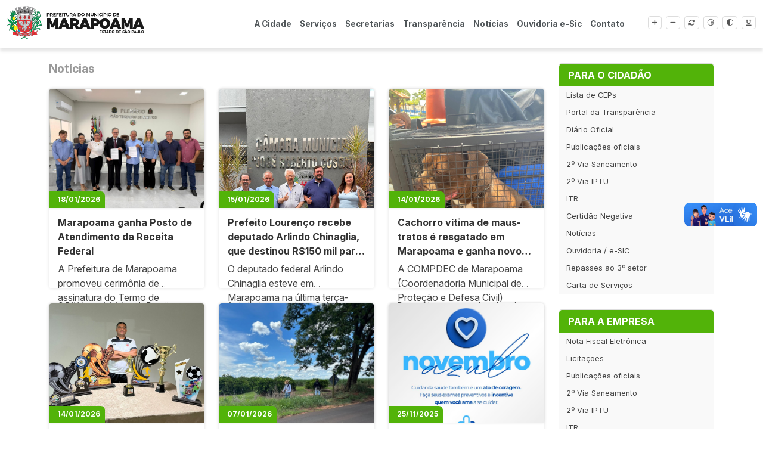

--- FILE ---
content_type: text/html; charset=UTF-8
request_url: https://www.marapoama.sp.gov.br/noticias/page/22/noticias
body_size: 13833
content:
<!DOCTYPE html>
<html lang="pt-br">
<head>
	<meta charset="UTF-8">
	<meta name="viewport" content="width=device-width, initial-scale=1.0">
	<meta name="description" content="">
	<meta property="og:title" content="">
  	<meta property="og:description" content="">
  	<meta property="og:image" content="">
  	<meta property="og:url" content="">
  	<meta property="og:type" content="website">
	<title>Prefeitura de Marapoama</title>

	<!-- FAVICON -->
	<link rel="icon" href="https://marapoama.sp.gov.br/imagens/icon-pref-marapoama.png">

	<!-- CUSTOM CSS -->
    <link rel="stylesheet" href="https://marapoama.sp.gov.br/css/template.css">
    <link rel="stylesheet" href="https://marapoama.sp.gov.br/css/noticias.css">


    <!-- MENU CSS -->
    <link rel="stylesheet" href="https://marapoama.sp.gov.br/css/menu.css">

	<!-- Bootstrap CSS -->
    <link href="https://cdn.jsdelivr.net/npm/bootstrap@5.2.3/dist/css/bootstrap.min.css" rel="stylesheet" integrity="sha384-rbsA2VBKQhggwzxH7pPCaAqO46MgnOM80zW1RWuH61DGLwZJEdK2Kadq2F9CUG65" crossorigin="anonymous">

    <!-- Bootstrap Icons -->
	<link rel="stylesheet" href="https://cdn.jsdelivr.net/npm/bootstrap-icons@1.11.1/font/bootstrap-icons.css">	

	<!-- Fontawesome Icons -->
    <link rel="stylesheet" href="https://cdn.jsdelivr.net/npm/@fortawesome/fontawesome-free@6.5.0/css/all.min.css">

	<!-- CSS do Slick -->
    <link rel="stylesheet" type="text/css" href="https://cdn.jsdelivr.net/npm/slick-carousel@1.8.1/slick/slick.css"/>
    <link rel="stylesheet" type="text/css" href="https://cdn.jsdelivr.net/npm/slick-carousel@1.8.1/slick/slick-theme.css"/>

    <!-- Lightbox2 CSS -->
  	<link href="https://cdnjs.cloudflare.com/ajax/libs/lightbox2/2.11.4/css/lightbox.min.css" rel="stylesheet">

  	<!-- Popup CSS -->
  	<script src="https://cdn.jsdelivr.net/npm/sweetalert2@11"></script>

</head>

<header class="header">

	<!-- MENU TOPO DESKTOP -->
	<section class="header-desktop">
		<div class="container-xxl container-fluid">
			<div class="row">
				<div class="col-lg-2">
					<div class="float-start" style="padding-top: 10px">
						<a href="https://marapoama.sp.gov.br/">
							<img src="https://marapoama.sp.gov.br/imagens/logo-marapoama-horizontal.png" alt="" class="logo-header">
						</a>
					</div>						
				</div>
				<div class="col-lg-8">
					<div class="menu-topo" align="center">
					  <nav>
					    <ul>
					      	<li><a href="#">A Cidade</a>
						      	<ul>
						          	<li><a href="https://marapoama.sp.gov.br/historia">A História</a></li>
						          	<li><a href="https://marapoama.sp.gov.br/administracao">Administração</a></li>
						          	<li><a href="https://marapoama.sp.gov.br/estrutura">Estrutura</a></li>
						          	<li><a href="https://marapoama.sp.gov.br/galeria">Galeria de Fotos</a></li>
						          	<li><a href="https://marapoama.sp.gov.br/hino">Hino de Marapoama</a></li>
						          	<li><a href="https://marapoama.sp.gov.br/noticias">Notícias</a></li>
						        </ul>
						    </li>
					      	<li><a href="#">Serviços</a>
						        <ul>
						          <li>
						            <a href="#">Para o Cidadão</a>
						            <ul>
						              	<li><a href="https://marapoama.sp.gov.br/arquivos/lista-ceps-marapoama.pdf" target="_blank">Lista de CEPs</a></li>
									    <li><a href="http://177.21.40.57:5656/transparencia/" target="_blank">Portal da Transparência</a></li>
									    <li><a href="https://imprensaoficialmunicipal.com.br/marapoama" target="_blank">Diário Oficial</a></li>
									    <li><a href="https://www.marapoama.sp.gov.br/publicacoes/index.php?setorID=2" target="_blank">Publicações oficiais</a></li>
									    <li><a href="http://177.21.40.57:5661/servicosweb/home.jsf" target="_blank">2º Via Saneamento</a></li>
									    <li><a href="http://177.21.40.57:5661/servicosweb/home.jsf" target="_blank">2º Via IPTU</a></li>
									    <li><a href="https://www.marapoama.sp.gov.br/publicacoes/index.php?setorID=9" target="_blank">ITR</a></li>
									    <li><a href="http://177.21.40.57:5661/servicosweb/home.jsf" target="_blank">Certidão Negativa</a></li>
									    <li><a href="noticias">Notícias</a></li>
									    <li><a href="https://marapoama.sp.gov.br/ouvidoria/">Ouvidoria / e-SIC</a></li>
									    <li><a href="https://www.marapoama.sp.gov.br/publicacoes/index.php?setorID=3&tipoID=13" target="_blank">Repasses ao 3º setor</a></li>
									    <li><a href="https://marapoama.sp.gov.br/carta/">Carta de Serviços</a></li>
						            </ul>
						          </li>
						          <li>
						            <a href="#">Para a Empresa</a>
						            <ul>
						              	<li><a href="http://marapoama.municipioeletronico.com.br/Publico/Default.aspx" target="_blank">Nota Fiscal Eletrônica</a></li>
										<li><a href="https://www.marapoama.sp.gov.br/publicacoes/index.php?setorID=2" target="_blank">Licitações</a></li>
									    <li><a href="https://www.marapoama.sp.gov.br/publicacoes/index.php?setorID=2" target="_blank">Publicações oficiais</a></li>
									    <li><a href="http://177.21.40.57:5661/servicosweb/home.jsf" target="_blank">2º Via Saneamento</a></li>
									    <li><a href="http://177.21.40.57:5661/servicosweb/home.jsf" target="_blank">2º Via IPTU</a></li>
									    <li><a href="https://www.marapoama.sp.gov.br/publicacoes/index.php?setorID=9"  class="slb">ITR</a></li>
									    <li><a href="http://177.21.40.57:5661/servicosweb/home.jsf" target="_blank">Certidão Negativa</a></li>
									    <li><a href="noticias">Notícias</a></li>
									    <li><a href="https://marapoama.sp.gov.br/ouvidoria/">Ouvidoria / e-SIC</a></li>
									    <li><a href="https://www.marapoama.sp.gov.br/publicacoes/index.php?setorID=3&tipoID=13" target="_blank">Repasses ao 3º setor</a></li>
						            </ul>
						          </li>
						          <li>
						            <a href="#">Para o Servidor</a>
						            <ul>
						            	<li><a href="https://webmail.marapoama.sp.gov.br/" target="_blank">Acesse o Webmail</a></li>
									    <li><a href="http://177.21.40.57:5661/sipweb/" target="_blank">Holerite On Line</a></li>
									    <li><a href="https://marapoama.sp.gov.br/ouvidoria/">Ouvidoria / e-SIC</a></li>
									    <li><a href="https://www.marapoama.sp.gov.br/painel" target="_blank">Painel Notícias</a></li>
									    <li><a href="https://marapoama.sp.gov.br/biosadmin/" target="_blank">Painel Acervo</a></li>
						            </ul>
						          </li>					          
						        </ul>
						    </li>

						    <li>
					        <a href="#">Secretarias</a>
					        <ul>

					        	
					        	<li><a href="https://marapoama.sp.gov.br/secretaria/secretaria-municipal-de-assist-ncia-social">Assistência Social</a></li>

								
					        	<li><a href="https://marapoama.sp.gov.br/secretaria/secretaria-municipal-de-cultura-turismo-e-esportes">Cultura Turismo e Esportes</a></li>

								
					        	<li><a href="https://marapoama.sp.gov.br/secretaria/secretaria-municipal-de-educa-o">Educação</a></li>

								
					        	<li><a href="https://marapoama.sp.gov.br/secretaria/chefe-de-gabinete">Gabinete</a></li>

								
					        	<li><a href="https://marapoama.sp.gov.br/secretaria/governo">Governo</a></li>

								
					        	<li><a href="https://marapoama.sp.gov.br/secretaria/setor-de-meio-ambiente">Meio Ambiente</a></li>

								
					        	<li><a href="https://marapoama.sp.gov.br/secretaria/secretaria-municipal-de-obras-e-servi-os-p-blicos">Obras e Serviços Públicos</a></li>

								
					        	<li><a href="https://marapoama.sp.gov.br/secretaria/secretaria-municipal-de-sa-de">Saúde</a></li>

								
					        	<li><a href="https://marapoama.sp.gov.br/secretaria/setor-de-tributos">Tributos</a></li>

													        </ul>
					      </li>

						    <li><a href="#">Transparência</a>
						      	<ul>
						          	<li><a href="http://177.21.40.57:5656/transparencia/" target="_blank">Portal da Transparência</a></li>
						          	<li><a href="https://imprensaoficialmunicipal.com.br/marapoama" target="_blank">Diário Oficial</a></li>
						          									       
								          	<li>
									            <a href="https://www.marapoama.sp.gov.br/publicacoes/index.php?setorID=3" target="_blank">Atos Administrativos</a>
									            <ul>
									            										              		<li>
									              			<a href="https://www.marapoama.sp.gov.br/publicacoes/index.php?setorID=3&tipoID=2" target="_blank">Outros Atos Administrativos</a>
									              		</li>

									              										              		<li>
									              			<a href="https://www.marapoama.sp.gov.br/publicacoes/index.php?setorID=3&tipoID=13" target="_blank">Repasses ao 3º setor</a>
									              		</li>

									              										            </ul>
								         	</li>				          
								        

								    								       
								          	<li>
									            <a href="https://www.marapoama.sp.gov.br/publicacoes/index.php?setorID=4" target="_blank">Audiências Públicas</a>
									            <ul>
									            										              		<li>
									              			<a href="https://www.marapoama.sp.gov.br/publicacoes/index.php?setorID=4&tipoID=14" target="_blank">Audiências Públicas</a>
									              		</li>

									              										            </ul>
								         	</li>				          
								        

								    								       
								          	<li>
									            <a href="https://www.marapoama.sp.gov.br/publicacoes/index.php?setorID=12" target="_blank">Carta de Serviços</a>
									            <ul>
									            										              		<li>
									              			<a href="https://www.marapoama.sp.gov.br/publicacoes/index.php?setorID=12&tipoID=31" target="_blank">Carta de Serviço</a>
									              		</li>

									              										            </ul>
								         	</li>				          
								        

								    								       
								          	<li>
									            <a href="https://www.marapoama.sp.gov.br/publicacoes/index.php?setorID=13" target="_blank">Conselhos Municipais</a>
									            <ul>
									            										              		<li>
									              			<a href="https://www.marapoama.sp.gov.br/publicacoes/index.php?setorID=13&tipoID=36" target="_blank">Conselho de Alimentação Escolar</a>
									              		</li>

									              										              		<li>
									              			<a href="https://www.marapoama.sp.gov.br/publicacoes/index.php?setorID=13&tipoID=33" target="_blank">Educação</a>
									              		</li>

									              										              		<li>
									              			<a href="https://www.marapoama.sp.gov.br/publicacoes/index.php?setorID=13&tipoID=32" target="_blank">Fundeb</a>
									              		</li>

									              										              		<li>
									              			<a href="https://www.marapoama.sp.gov.br/publicacoes/index.php?setorID=13&tipoID=35" target="_blank">Meio Ambiente</a>
									              		</li>

									              										              		<li>
									              			<a href="https://www.marapoama.sp.gov.br/publicacoes/index.php?setorID=13&tipoID=34" target="_blank">Saúde</a>
									              		</li>

									              										            </ul>
								         	</li>				          
								        

								    								       
								          	<li>
									            <a href="https://www.marapoama.sp.gov.br/publicacoes/index.php?setorID=9" target="_blank">ITR</a>
									            <ul>
									            										              		<li>
									              			<a href="https://www.marapoama.sp.gov.br/publicacoes/index.php?setorID=9&tipoID=28" target="_blank">ITR</a>
									              		</li>

									              										            </ul>
								         	</li>				          
								        

								    								       
								          	<li>
									            <a href="https://www.marapoama.sp.gov.br/publicacoes/index.php?setorID=5" target="_blank">Legislação</a>
									            <ul>
									            										              		<li>
									              			<a href="https://www.marapoama.sp.gov.br/publicacoes/index.php?setorID=5&tipoID=15" target="_blank">Decretos</a>
									              		</li>

									              										              		<li>
									              			<a href="https://www.marapoama.sp.gov.br/publicacoes/index.php?setorID=5&tipoID=17" target="_blank">Lei Complementar</a>
									              		</li>

									              										              		<li>
									              			<a href="https://www.marapoama.sp.gov.br/publicacoes/index.php?setorID=5&tipoID=16" target="_blank">Leis</a>
									              		</li>

									              										            </ul>
								         	</li>				          
								        

								    								       
								          	<li>
									            <a href="https://www.marapoama.sp.gov.br/publicacoes/index.php?setorID=6" target="_blank">Legislação Tributária</a>
									            <ul>
									            										              		<li>
									              			<a href="https://www.marapoama.sp.gov.br/publicacoes/index.php?setorID=6&tipoID=18" target="_blank">Decreto / ITR</a>
									              		</li>

									              										              		<li>
									              			<a href="https://www.marapoama.sp.gov.br/publicacoes/index.php?setorID=6&tipoID=20" target="_blank">Decretos</a>
									              		</li>

									              										              		<li>
									              			<a href="https://www.marapoama.sp.gov.br/publicacoes/index.php?setorID=6&tipoID=21" target="_blank">Lei Complementar</a>
									              		</li>

									              										            </ul>
								         	</li>				          
								        

								    								       
								          	<li>
									            <a href="https://www.marapoama.sp.gov.br/publicacoes/index.php?setorID=2" target="_blank">Licitações</a>
									            <ul>
									            										              		<li>
									              			<a href="https://www.marapoama.sp.gov.br/publicacoes/index.php?setorID=2&tipoID=3" target="_blank">Chamada Pública</a>
									              		</li>

									              										              		<li>
									              			<a href="https://www.marapoama.sp.gov.br/publicacoes/index.php?setorID=2&tipoID=4" target="_blank">Concorrência Pública</a>
									              		</li>

									              										              		<li>
									              			<a href="https://www.marapoama.sp.gov.br/publicacoes/index.php?setorID=2&tipoID=5" target="_blank">Contratos</a>
									              		</li>

									              										              		<li>
									              			<a href="https://www.marapoama.sp.gov.br/publicacoes/index.php?setorID=2&tipoID=6" target="_blank">Convite</a>
									              		</li>

									              										              		<li>
									              			<a href="https://www.marapoama.sp.gov.br/publicacoes/index.php?setorID=2&tipoID=7" target="_blank">Dispensa de Licitação</a>
									              		</li>

									              										              		<li>
									              			<a href="https://www.marapoama.sp.gov.br/publicacoes/index.php?setorID=2&tipoID=8" target="_blank">Inexigibilidade</a>
									              		</li>

									              										              		<li>
									              			<a href="https://www.marapoama.sp.gov.br/publicacoes/index.php?setorID=2&tipoID=9" target="_blank">Leilão</a>
									              		</li>

									              										              		<li>
									              			<a href="https://www.marapoama.sp.gov.br/publicacoes/index.php?setorID=2&tipoID=10" target="_blank">Outros Atos Administrativos</a>
									              		</li>

									              										              		<li>
									              			<a href="https://www.marapoama.sp.gov.br/publicacoes/index.php?setorID=2&tipoID=11" target="_blank">Pregão Presencial</a>
									              		</li>

									              										              		<li>
									              			<a href="https://www.marapoama.sp.gov.br/publicacoes/index.php?setorID=2&tipoID=12" target="_blank">Tomada de Preço</a>
									              		</li>

									              										            </ul>
								         	</li>				          
								        

								    								       
								          	<li>
									            <a href="https://www.marapoama.sp.gov.br/publicacoes/index.php?setorID=7" target="_blank">Licitações Covid-19</a>
									            <ul>
									            										              		<li>
									              			<a href="https://www.marapoama.sp.gov.br/publicacoes/index.php?setorID=7&tipoID=22" target="_blank">Contratos</a>
									              		</li>

									              										              		<li>
									              			<a href="https://www.marapoama.sp.gov.br/publicacoes/index.php?setorID=7&tipoID=23" target="_blank">Dispensa de Licitação</a>
									              		</li>

									              										              		<li>
									              			<a href="https://www.marapoama.sp.gov.br/publicacoes/index.php?setorID=7&tipoID=24" target="_blank">Pregão Presencial</a>
									              		</li>

									              										            </ul>
								         	</li>				          
								        

								    								       
								          	<li>
									            <a href="https://www.marapoama.sp.gov.br/publicacoes/index.php?setorID=11" target="_blank">Publicações 2013/2014</a>
									            <ul>
									            										              		<li>
									              			<a href="https://www.marapoama.sp.gov.br/publicacoes/index.php?setorID=11&tipoID=30" target="_blank">Publicações 2013/2014</a>
									              		</li>

									              										            </ul>
								         	</li>				          
								        

								    								       
								          	<li>
									            <a href="https://www.marapoama.sp.gov.br/publicacoes/index.php?setorID=8" target="_blank">RH</a>
									            <ul>
									            										              		<li>
									              			<a href="https://www.marapoama.sp.gov.br/publicacoes/index.php?setorID=8&tipoID=25" target="_blank">Concursos</a>
									              		</li>

									              										              		<li>
									              			<a href="https://www.marapoama.sp.gov.br/publicacoes/index.php?setorID=8&tipoID=26" target="_blank">Portarias</a>
									              		</li>

									              										              		<li>
									              			<a href="https://www.marapoama.sp.gov.br/publicacoes/index.php?setorID=8&tipoID=27" target="_blank">Processo Seletivo</a>
									              		</li>

									              										            </ul>
								         	</li>				          
								        

								    						        </ul>
						    </li>
						    <li><a href="https://marapoama.sp.gov.br/noticias">Notícias</a></li>					        
					        <li><a href="https://marapoama.sp.gov.br/ouvidoria">Ouvidoria e-Sic</a></li>
					        <li><a href="https://marapoama.sp.gov.br/contato">Contato</a></li>
					    </ul>
					  </nav>
					</div>
				</div>
				<div class="col-lg-2" align="right">
					<div class="barra-topo-desktop-acessibilidade">
						<button onclick="changeFontSize(1)" title="Aumentar texto"><i class="fa-solid fa-plus"></i></button>
					    <button onclick="changeFontSize(-1)" title="Reduzir texto"><i class="fa-solid fa-minus"></i></button>
					    <button onclick="resetSettings()" title="Redefinir"><i class="fa-solid fa-rotate"></i></button>
					    <button onclick="toggleGrayscale()" title="Tons de cinza"><i class="bi bi-shadows"></i></button>
					    <button onclick="toggleInvert()" title="Inverter cores"><i class="bi bi-circle-half"></i></button>
					    <button onclick="toggleLinkHighlight()" title="Destacar links"><i class="fa-solid fa-underline"></i></button>
					</div>
				</div>
			</div>
		</div>
	</section>

	<!-- MENU TOPO MOBILE -->
	<section class="header-mobile">
		<div class="container-xl container-fluid">
			<div class="row">
				<div class="col-12">
					<div align="center">
						<a href="https://marapoama.sp.gov.br/">
							<img src="https://marapoama.sp.gov.br/imagens/logo-marapoama-horizontal.png" alt="" class="logo-header-mobile">
						</a>
					</div>						
				</div>
				<div class="col-12" align="center">
					<div class="barra-topo-mobile-acessibilidade">
						<button onclick="changeFontSize(1)" title="Aumentar texto"><i class="fa-solid fa-plus"></i></button>
					    <button onclick="changeFontSize(-1)" title="Reduzir texto"><i class="fa-solid fa-minus"></i></button>
					    <button onclick="resetSettings()" title="Redefinir"><i class="fa-solid fa-rotate"></i></button>
					    <button onclick="toggleGrayscale()" title="Tons de cinza"><i class="bi bi-shadows"></i></button>
					    <button onclick="toggleInvert()" title="Inverter cores"><i class="bi bi-circle-half"></i></button>
					    <button onclick="toggleLinkHighlight()" title="Destacar links"><i class="fa-solid fa-underline"></i></button>
					</div>
				</div>				
			</div>
		</div>
	</section>

	<section class="" style="padding: 0px 0px 15px 0px">
		<div class="container">
			<div class="row">
				<div class="col-12">
					<div align="center" align="center">						
						<form role="search" method="get" action="https://marapoama.sp.gov.br/pesquisa" name="formBusca" class="menu-busca-mobile">
							<input type="search" id="busca" name="q" placeholder="Pesquisar..." value=""  required>
							<button type="submit"><i class="bi bi-search"></i></button>		
						</form>	
					</div>
				</div>				
			</div>
		</div>
	</section>
	<section>
		<div class="menu-mobile">
			<nav>
		      <input type="checkbox" id="menu-toggle" class="menu-toggle">
		      <label for="menu-toggle" class="hamburger-container">
		        <div class="hamburger">
		          <span></span>
		          <span></span>
		          <span></span>
		        </div>
		        <span class="menu-label">MENU</span>
		      </label>

		      <div class="menu">

		        <!-- Cidade -->
		        <input type="checkbox" id="submenu-cidade" class="submenu-toggle">
		        <label for="submenu-cidade" class="submenu-label">Cidade</label>
		        <div class="submenu">
		          	<a href="https://marapoama.sp.gov.br/historia">A História</a>
		          	<a href="https://marapoama.sp.gov.br/administracao">Administração</a>
		          	<a href="https://marapoama.sp.gov.br/estrutura">Estrutura</a>
		          	<a href="https://marapoama.sp.gov.br/galeria">Galeria de Fotos</a>
		          	<a href="https://marapoama.sp.gov.br/hino">Hino de Marapoama</a>
		          	<a href="https://marapoama.sp.gov.br/noticias">Notícias</a>
		        </div>

		        <!-- Serviços -->
		        <input type="checkbox" id="submenu-servicos" class="submenu-toggle">
		        <label for="submenu-servicos" class="submenu-label">Serviços</label>
		        <div class="submenu">

		          <!-- Para o Cidadão -->
		          <input type="checkbox" id="submenu-cidadao" class="submenu-toggle">
		          <label for="submenu-cidadao" class="submenu-label">Para o Cidadão</label>
		          <div class="submenu">
		            	<li><a href="https://marapoama.sp.gov.br/arquivos/lista-ceps-marapoama.pdf" target="_blank">Lista de CEPs</a></li>
					    <a href="http://177.21.40.57:5656/transparencia/" target="_blank">Portal da Transparência</a>
					    <a href="https://imprensaoficialmunicipal.com.br/marapoama" target="_blank">Diário Oficial</a>
					    <a href="https://www.marapoama.sp.gov.br/publicacoes/index.php?setorID=2" target="_blank">Publicações oficiais</a>
					    <a href="http://177.21.40.57:5661/servicosweb/home.jsf" target="_blank">2º Via Saneamento</a>
					    <a href="http://177.21.40.57:5661/servicosweb/home.jsf" target="_blank">2º Via IPTU</a>
					    <a href="https://www.marapoama.sp.gov.br/publicacoes/index.php?setorID=9" target="_blank">ITR</a>
					    <a href="http://177.21.40.57:5661/servicosweb/home.jsf" target="_blank">Certidão Negativa</a>
					    <a href="noticias">Notícias</a>
					    <a href="https://marapoama.sp.gov.br/ouvidoria/">Ouvidoria / e-SIC</a>
					    <a href="https://www.marapoama.sp.gov.br/publicacoes/index.php?setorID=3&tipoID=13" target="_blank">Repasses ao 3º setor</a>
					    <a href="https://marapoama.sp.gov.br/carta/">Carta de Serviços</a>
		          </div>

		          <!-- Para a Empresa -->
		          <input type="checkbox" id="submenu-empresa" class="submenu-toggle">
		          <label for="submenu-empresa" class="submenu-label">Para a Empresa</label>
		          <div class="submenu">
		            <a href="http://marapoama.municipioeletronico.com.br/Publico/Default.aspx" target="_blank">Nota Fiscal Eletrônica</a>
					<a href="https://www.marapoama.sp.gov.br/publicacoes/index.php?setorID=2" target="_blank">Licitações</a>
				    <a href="https://www.marapoama.sp.gov.br/publicacoes/index.php?setorID=2" target="_blank">Publicações oficiais</a>
				    <a href="http://177.21.40.57:5661/servicosweb/home.jsf" target="_blank">2º Via Saneamento</a>
				    <a href="http://177.21.40.57:5661/servicosweb/home.jsf" target="_blank">2º Via IPTU</a>
				    <a href="https://www.marapoama.sp.gov.br/publicacoes/index.php?setorID=9"  class="slb">ITR</a>
				    <a href="http://177.21.40.57:5661/servicosweb/home.jsf" target="_blank">Certidão Negativa</a>
				    <a href="noticias">Notícias</a>
				    <a href="https://marapoama.sp.gov.br/ouvidoria/">Ouvidoria / e-SIC</a>
				    <a href="https://www.marapoama.sp.gov.br/publicacoes/index.php?setorID=3&tipoID=13" target="_blank">Repasses ao 3º setor</a>
		          </div>

		          <!-- Para o Servidor -->
		          <input type="checkbox" id="submenu-servidor" class="submenu-toggle">
		          <label for="submenu-servidor" class="submenu-label">Para o Servidor</label>
		          <div class="submenu">
		            <a href="https://webmail.marapoama.sp.gov.br/" target="_blank">Acesse o Webmail</a>
				    <a href="http://177.21.40.57:5661/sipweb/" target="_blank">Holerite On Line</a>
				    <a href="https://www.marapoama.sp.gov.br/ouvidoria/">Ouvidoria / e-SIC</a>
				    <a href="https://marapoama.sp.gov.br/painel" target="_blank">Painel Notícias</a>
				    <a href="https://marapoama.sp.gov.br/biosadmin/" target="_blank">Painel Acervo</a>
		          </div>
		        </div>	

		        <!-- Secretarias -->
		        <input type="checkbox" id="submenu-secretarias" class="submenu-toggle">
		        <label for="submenu-secretarias" class="submenu-label">Secretarias</label>
		        <div class="submenu">
		          
			        
		        	<a href="https://marapoama.sp.gov.br/secretaria/secretaria-municipal-de-assist-ncia-social">Assistência Social</a>

					
		        	<a href="https://marapoama.sp.gov.br/secretaria/secretaria-municipal-de-cultura-turismo-e-esportes">Cultura Turismo e Esportes</a>

					
		        	<a href="https://marapoama.sp.gov.br/secretaria/secretaria-municipal-de-educa-o">Educação</a>

					
		        	<a href="https://marapoama.sp.gov.br/secretaria/chefe-de-gabinete">Gabinete</a>

					
		        	<a href="https://marapoama.sp.gov.br/secretaria/governo">Governo</a>

					
		        	<a href="https://marapoama.sp.gov.br/secretaria/setor-de-meio-ambiente">Meio Ambiente</a>

					
		        	<a href="https://marapoama.sp.gov.br/secretaria/secretaria-municipal-de-obras-e-servi-os-p-blicos">Obras e Serviços Públicos</a>

					
		        	<a href="https://marapoama.sp.gov.br/secretaria/secretaria-municipal-de-sa-de">Saúde</a>

					
		        	<a href="https://marapoama.sp.gov.br/secretaria/setor-de-tributos">Tributos</a>

					

		        </div>	     

		        <!-- Cidade -->
		        <input type="checkbox" id="submenu-transparencia" class="submenu-toggle">
		        <label for="submenu-transparencia" class="submenu-label">Transparência</label>
		        <div class="submenu">
		          	<a href="http://177.21.40.57:5656/transparencia/" target="_blank">Portal da Transparência</a>
		        	<a href="https://imprensaoficialmunicipal.com.br/marapoama" target="_blank">Diário Oficial</a>
		        </div>   

		        <!-- Serviços -->
		        <input type="checkbox" id="submenu-publicacoes" class="submenu-toggle">
		        <label for="submenu-publicacoes" class="submenu-label">Publicações Oficiais</label>
		        <div class="submenu">
		        

		        	

			      	<!-- Para o Servidor -->
			        <input type="checkbox" id="submenu-Atos Administrativos" class="submenu-toggle">
			        <label for="submenu-Atos Administrativos" class="submenu-label">Atos Administrativos</label>
			        <div class="submenu">

				        
				        	<a href="https://www.marapoama.sp.gov.br/publicacoes/index.php?setorID=3&tipoID=2" target="_blank">Outros Atos Administrativos</a>

				    	
				        	<a href="https://www.marapoama.sp.gov.br/publicacoes/index.php?setorID=3&tipoID=13" target="_blank">Repasses ao 3º setor</a>

				    	
			    	</div>
			        

			    		

			      	<!-- Para o Servidor -->
			        <input type="checkbox" id="submenu-Audiências Públicas" class="submenu-toggle">
			        <label for="submenu-Audiências Públicas" class="submenu-label">Audiências Públicas</label>
			        <div class="submenu">

				        
				        	<a href="https://www.marapoama.sp.gov.br/publicacoes/index.php?setorID=4&tipoID=14" target="_blank">Audiências Públicas</a>

				    	
			    	</div>
			        

			    		

			      	<!-- Para o Servidor -->
			        <input type="checkbox" id="submenu-Carta de Serviços" class="submenu-toggle">
			        <label for="submenu-Carta de Serviços" class="submenu-label">Carta de Serviços</label>
			        <div class="submenu">

				        
				        	<a href="https://www.marapoama.sp.gov.br/publicacoes/index.php?setorID=12&tipoID=31" target="_blank">Carta de Serviço</a>

				    	
			    	</div>
			        

			    		

			      	<!-- Para o Servidor -->
			        <input type="checkbox" id="submenu-Conselhos Municipais" class="submenu-toggle">
			        <label for="submenu-Conselhos Municipais" class="submenu-label">Conselhos Municipais</label>
			        <div class="submenu">

				        
				        	<a href="https://www.marapoama.sp.gov.br/publicacoes/index.php?setorID=13&tipoID=36" target="_blank">Conselho de Alimentação Escolar</a>

				    	
				        	<a href="https://www.marapoama.sp.gov.br/publicacoes/index.php?setorID=13&tipoID=33" target="_blank">Educação</a>

				    	
				        	<a href="https://www.marapoama.sp.gov.br/publicacoes/index.php?setorID=13&tipoID=32" target="_blank">Fundeb</a>

				    	
				        	<a href="https://www.marapoama.sp.gov.br/publicacoes/index.php?setorID=13&tipoID=35" target="_blank">Meio Ambiente</a>

				    	
				        	<a href="https://www.marapoama.sp.gov.br/publicacoes/index.php?setorID=13&tipoID=34" target="_blank">Saúde</a>

				    	
			    	</div>
			        

			    		

			      	<!-- Para o Servidor -->
			        <input type="checkbox" id="submenu-ITR" class="submenu-toggle">
			        <label for="submenu-ITR" class="submenu-label">ITR</label>
			        <div class="submenu">

				        
				        	<a href="https://www.marapoama.sp.gov.br/publicacoes/index.php?setorID=9&tipoID=28" target="_blank">ITR</a>

				    	
			    	</div>
			        

			    		

			      	<!-- Para o Servidor -->
			        <input type="checkbox" id="submenu-Legislação" class="submenu-toggle">
			        <label for="submenu-Legislação" class="submenu-label">Legislação</label>
			        <div class="submenu">

				        
				        	<a href="https://www.marapoama.sp.gov.br/publicacoes/index.php?setorID=5&tipoID=15" target="_blank">Decretos</a>

				    	
				        	<a href="https://www.marapoama.sp.gov.br/publicacoes/index.php?setorID=5&tipoID=17" target="_blank">Lei Complementar</a>

				    	
				        	<a href="https://www.marapoama.sp.gov.br/publicacoes/index.php?setorID=5&tipoID=16" target="_blank">Leis</a>

				    	
			    	</div>
			        

			    		

			      	<!-- Para o Servidor -->
			        <input type="checkbox" id="submenu-Legislação Tributária" class="submenu-toggle">
			        <label for="submenu-Legislação Tributária" class="submenu-label">Legislação Tributária</label>
			        <div class="submenu">

				        
				        	<a href="https://www.marapoama.sp.gov.br/publicacoes/index.php?setorID=6&tipoID=18" target="_blank">Decreto / ITR</a>

				    	
				        	<a href="https://www.marapoama.sp.gov.br/publicacoes/index.php?setorID=6&tipoID=20" target="_blank">Decretos</a>

				    	
				        	<a href="https://www.marapoama.sp.gov.br/publicacoes/index.php?setorID=6&tipoID=21" target="_blank">Lei Complementar</a>

				    	
			    	</div>
			        

			    		

			      	<!-- Para o Servidor -->
			        <input type="checkbox" id="submenu-Licitações" class="submenu-toggle">
			        <label for="submenu-Licitações" class="submenu-label">Licitações</label>
			        <div class="submenu">

				        
				        	<a href="https://www.marapoama.sp.gov.br/publicacoes/index.php?setorID=2&tipoID=3" target="_blank">Chamada Pública</a>

				    	
				        	<a href="https://www.marapoama.sp.gov.br/publicacoes/index.php?setorID=2&tipoID=4" target="_blank">Concorrência Pública</a>

				    	
				        	<a href="https://www.marapoama.sp.gov.br/publicacoes/index.php?setorID=2&tipoID=5" target="_blank">Contratos</a>

				    	
				        	<a href="https://www.marapoama.sp.gov.br/publicacoes/index.php?setorID=2&tipoID=6" target="_blank">Convite</a>

				    	
				        	<a href="https://www.marapoama.sp.gov.br/publicacoes/index.php?setorID=2&tipoID=7" target="_blank">Dispensa de Licitação</a>

				    	
				        	<a href="https://www.marapoama.sp.gov.br/publicacoes/index.php?setorID=2&tipoID=8" target="_blank">Inexigibilidade</a>

				    	
				        	<a href="https://www.marapoama.sp.gov.br/publicacoes/index.php?setorID=2&tipoID=9" target="_blank">Leilão</a>

				    	
				        	<a href="https://www.marapoama.sp.gov.br/publicacoes/index.php?setorID=2&tipoID=10" target="_blank">Outros Atos Administrativos</a>

				    	
				        	<a href="https://www.marapoama.sp.gov.br/publicacoes/index.php?setorID=2&tipoID=11" target="_blank">Pregão Presencial</a>

				    	
				        	<a href="https://www.marapoama.sp.gov.br/publicacoes/index.php?setorID=2&tipoID=12" target="_blank">Tomada de Preço</a>

				    	
			    	</div>
			        

			    		

			      	<!-- Para o Servidor -->
			        <input type="checkbox" id="submenu-Licitações Covid-19" class="submenu-toggle">
			        <label for="submenu-Licitações Covid-19" class="submenu-label">Licitações Covid-19</label>
			        <div class="submenu">

				        
				        	<a href="https://www.marapoama.sp.gov.br/publicacoes/index.php?setorID=7&tipoID=22" target="_blank">Contratos</a>

				    	
				        	<a href="https://www.marapoama.sp.gov.br/publicacoes/index.php?setorID=7&tipoID=23" target="_blank">Dispensa de Licitação</a>

				    	
				        	<a href="https://www.marapoama.sp.gov.br/publicacoes/index.php?setorID=7&tipoID=24" target="_blank">Pregão Presencial</a>

				    	
			    	</div>
			        

			    		

			      	<!-- Para o Servidor -->
			        <input type="checkbox" id="submenu-Publicações 2013/2014" class="submenu-toggle">
			        <label for="submenu-Publicações 2013/2014" class="submenu-label">Publicações 2013/2014</label>
			        <div class="submenu">

				        
				        	<a href="https://www.marapoama.sp.gov.br/publicacoes/index.php?setorID=11&tipoID=30" target="_blank">Publicações 2013/2014</a>

				    	
			    	</div>
			        

			    		

			      	<!-- Para o Servidor -->
			        <input type="checkbox" id="submenu-RH" class="submenu-toggle">
			        <label for="submenu-RH" class="submenu-label">RH</label>
			        <div class="submenu">

				        
				        	<a href="https://www.marapoama.sp.gov.br/publicacoes/index.php?setorID=8&tipoID=25" target="_blank">Concursos</a>

				    	
				        	<a href="https://www.marapoama.sp.gov.br/publicacoes/index.php?setorID=8&tipoID=26" target="_blank">Portarias</a>

				    	
				        	<a href="https://www.marapoama.sp.gov.br/publicacoes/index.php?setorID=8&tipoID=27" target="_blank">Processo Seletivo</a>

				    	
			    	</div>
			        

			    				    </div>

			    <a href="https://marapoama.sp.gov.br/noticias">Notícias</a>
		        <a href="https://marapoama.sp.gov.br/ouvidoria">Ouvidoria e-Sic</a>
		        <a href="https://marapoama.sp.gov.br/contato">Contato</a>

		      </div>
		    </nav>
		</div>
			
	</section>
	
</header>
<body>

	<div vw class="enabled">
	    <div vw-access-button class="active"></div>
	    <div vw-plugin-wrapper>
	      	<div class="vw-plugin-top-wrapper"></div>
	    </div>
  	</div>
	<script src="https://vlibras.gov.br/app/vlibras-plugin.js"></script>
	<script>
		new window.VLibras.Widget('https://vlibras.gov.br/app');
	</script>

	

<!-- HOME CSS -->
<link rel="stylesheet" href="https://marapoama.sp.gov.br/css/internas.css">

<main>


	<section style="padding: 0px 0px 40px 0px">
		<div class="container">
			<div class="row">
				<div class="col-lg-9">
					<div class="vinheta-interna">
						<div class="vinheta-interna-titulo">
							Notícias
						</div>
					</div>										
					<div class="row">

						
						<div class="col-lg-4 col-md-6 col-sm-6">
							<div class="post-item">
								<a style="text-decoration: none" href="https://marapoama.sp.gov.br/noticia/497">
									<div class="post-item-thumbnail" style="background-image: url(https://marapoama.sp.gov.br/imagens/noticias/497/497_a07920e437.jpeg);">
										<span class="post-item-data"><i class="fa fa-calendar-check-o" aria-hidden="true"></i>&nbsp;&nbsp;18/01/2026</span>
									</div>
									<div class="post-item-content">
										<div class="post-item-titulo titulo-limitado">
											Marapoama ganha Posto de Atendimento da Receita Federal										</div>
										<div class="post-item-descricao">
											<p><span style="font-size: 1rem; -webkit-tap-highlight-color: transparent; -webkit-text-size-adjust: 100%;">A Prefeitura de Marapoama promoveu cerimônia de assinatura do Termo de Cooperação Técnica com a Receita Federal do Brasil (RFB) para a instalação do Posto de Atendimento Virtual (PAV) no município. O evento foi realizado na Câmara Municipal nesta terça-feira, dia 13, e contou com a presença do prefeito Lourenço Lorenceti, do Delegado da Receita Federal de Rio Preto, Dr. Paulo Sérgio, e dos vereadores Carlos Bortolozzo, Cátia de Freitas e Emerson Gregio. A cerimônia também foi acompanhada pelos representantes da Usina Itajobi, Ariane e Emerson.</span><br></p><p>O PAV é uma iniciativa da Receita Federal que busca descentralizar e ampliar o acesso da população aos serviços tributários e cadastrais, por meio de parcerias com prefeituras, que disponibilizam estrutura e servidores capacitados para o atendimento local, com suporte da Receita Federal.</p><p>“A implantação do PAV é um avanço importante para os cidadãos de Marapoama, que poderão acessar, de forma mais prática e eficiente, diversos serviços da Receita Federal, como regularização de CPF, emissão de documentos, orientações fiscais, abertura de processos digitais e acompanhamento de solicitações, tudo isso sem a necessidade de deslocamento até uma unidade física da Receita Federal em outro município”, explica o prefeito Lourenço.</p>										</div>											
									</div>
								</a>
							</div>
						</div>

						
						<div class="col-lg-4 col-md-6 col-sm-6">
							<div class="post-item">
								<a style="text-decoration: none" href="https://marapoama.sp.gov.br/noticia/496">
									<div class="post-item-thumbnail" style="background-image: url(https://marapoama.sp.gov.br/imagens/noticias/496/496_429b467d3a.jpeg);">
										<span class="post-item-data"><i class="fa fa-calendar-check-o" aria-hidden="true"></i>&nbsp;&nbsp;15/01/2026</span>
									</div>
									<div class="post-item-content">
										<div class="post-item-titulo titulo-limitado">
											Prefeito Lourenço recebe deputado Arlindo Chinaglia, que destinou R$150 mil para Marapoama										</div>
										<div class="post-item-descricao">
											<p><span style="font-size: 1rem; -webkit-tap-highlight-color: transparent; -webkit-text-size-adjust: 100%;">O deputado federal Arlindo Chinaglia esteve em Marapoama na última terça-feira, dia 13, onde participou de reunião com o prefeito Lourenço Lorenceti. Durante a visita, o parlamentar, que destinou emenda no valor de R$ 150 mil para a área da Saúde, falou sobre novas parcerias para melhorar os serviços oferecidos à população.</span><br></p><p>Ao lado dos vereadores Carlos Bortolozzo e Cátia de Freitas, e do secretário de Educação Mauro Jerônimo, Chinaglia também se reuniu com integrantes do grupo da Melhor Idade, ouvindo demandas e dialogando sobre a importância de investimentos em áreas fundamentais do município.</p><p>“O deputado Chinaglia reafirmou seu compromisso em continuar apoiando Marapoama, colocando seu mandato à disposição para colaborar com novas conquistas e recursos que atendam às necessidades da nossa população”, afirmou o prefeito Lourenço.</p>										</div>											
									</div>
								</a>
							</div>
						</div>

						
						<div class="col-lg-4 col-md-6 col-sm-6">
							<div class="post-item">
								<a style="text-decoration: none" href="https://marapoama.sp.gov.br/noticia/495">
									<div class="post-item-thumbnail" style="background-image: url(https://marapoama.sp.gov.br/imagens/noticias/495/495_bdcf7a0c03.jpeg);">
										<span class="post-item-data"><i class="fa fa-calendar-check-o" aria-hidden="true"></i>&nbsp;&nbsp;14/01/2026</span>
									</div>
									<div class="post-item-content">
										<div class="post-item-titulo titulo-limitado">
											Cachorro vítima de maus-tratos é resgatado em Marapoama e ganha novo lar										</div>
										<div class="post-item-descricao">
											<p><span style="font-size: 1rem; -webkit-tap-highlight-color: transparent; -webkit-text-size-adjust: 100%;">A COMPDEC de Marapoama (Coordenadoria Municipal de Proteção e Defesa Civil) realizou o resgate de um cachorro em nossa cidade. A ação contou com o apoio da Polícia Militar e da Defesa Civil do município de Elisiário, reforçando a atuação integrada entre os órgãos públicos em defesa do bem-estar animal.</span><br></p><p>De acordo com a coordenadora da Defesa Civil, Laiz Freitas Tomaz Meneguesso, o animal estava em situação de vulnerabilidade, preso em um pequeno espaço e em condições incompatíveis com os cuidados básicos necessários. Por esses motivos, o cão apresentava comportamento agressivo e, inclusive, já havia atacado outros animais.&nbsp;</p><p>Após o resgate, o cachorro foi encaminhado para avaliação e recebeu os cuidados adequados. Saudável e vacinado, ele já encontrou um lar, por meio de adoção responsável, graças ao trabalho da equipe.&nbsp;</p><p>Importante destacar que maus-tratos contra animais configuram crime, conforme a legislação vigente. A Prefeitura de Marapoama agradece o apoio da Polícia Militar e da Defesa Civil de Elisiário, reafirmando o compromisso com a proteção animal e a responsabilidade ambiental.</p>										</div>											
									</div>
								</a>
							</div>
						</div>

						
						<div class="col-lg-4 col-md-6 col-sm-6">
							<div class="post-item">
								<a style="text-decoration: none" href="https://marapoama.sp.gov.br/noticia/494">
									<div class="post-item-thumbnail" style="background-image: url(https://marapoama.sp.gov.br/imagens/noticias/494/494_6df69ffb98.jpeg);">
										<span class="post-item-data"><i class="fa fa-calendar-check-o" aria-hidden="true"></i>&nbsp;&nbsp;14/01/2026</span>
									</div>
									<div class="post-item-content">
										<div class="post-item-titulo titulo-limitado">
											Sucesso: equipes da Escolinha de Futebol de Marapoama conquistam títulos em todas as categorias										</div>
										<div class="post-item-descricao">
											<p><span style="font-size: 1rem; -webkit-tap-highlight-color: transparent; -webkit-text-size-adjust: 100%;">A Escolinha de Futebol de Marapoama viveu um ano inesquecível em 2025, conquistando resultados importantes e consolidando o município como referência no esporte de base da região. Ao longo da temporada, as equipes participaram de competições regionais e intermunicipais, alcançando títulos e excelentes colocações em todas as categorias disputadas.</span><br></p><p>O Sub-17 garantiu o primeiro lugar na Jornada Esportiva de Itajobi, demonstrando alto nível técnico. Já o Sub-16 conquistou três títulos importantes: campeão do Regional de Menores, campeão do MDB e campeão do Intermunicipal realizado em Marapoama.</p><p>As categorias menores também brilharam. O Sub-14 foi campeão da Copa SMEL de Catanduva, enquanto o Sub-12 conquistou o título dos Jogos de Verão de Elisiário. Fechando o ano com mais um grande resultado, o Sub-11 alcançou o vice-campeonato da Copa SMEL de Catanduva, enfrentando equipes tradicionais da região.</p><p>“A escolinha vai além das conquistas em campo, promovendo disciplina, respeito e qualidade de vida para crianças e adolescentes do nosso município. Esses resultados refletem o investimento contínuo no esporte e o trabalho sério desenvolvido pela comissão técnica, atletas e famílias envolvidas no projeto, a quem eu agradeço. Este ano, com certeza, teremos mais conquistas para comemorar”, finaliza o prefeito Lourenço Lorenceti.</p>										</div>											
									</div>
								</a>
							</div>
						</div>

						
						<div class="col-lg-4 col-md-6 col-sm-6">
							<div class="post-item">
								<a style="text-decoration: none" href="https://marapoama.sp.gov.br/noticia/493">
									<div class="post-item-thumbnail" style="background-image: url(https://marapoama.sp.gov.br/imagens/noticias/493/493_e79c017a6c.jpeg);">
										<span class="post-item-data"><i class="fa fa-calendar-check-o" aria-hidden="true"></i>&nbsp;&nbsp;07/01/2026</span>
									</div>
									<div class="post-item-content">
										<div class="post-item-titulo titulo-limitado">
											Prefeitura de Marapoama reforça serviços de zeladoria em diversos pontos da cidade										</div>
										<div class="post-item-descricao">
											<p><span style="font-size: 1rem; -webkit-tap-highlight-color: transparent; -webkit-text-size-adjust: 100%;">2026 começou com muito trabalho em Marapoama! A Prefeitura intensificou os serviços de zeladoria urbana em diversos pontos do município, com o objetivo de manter a cidade mais limpa, organizada e segura para a população.</span><br></p><p>As ações incluem roçagem de áreas públicas, limpeza de vias e praças, retirada de entulhos, manutenção de espaços públicos e cuidados com áreas verdes.&nbsp;</p><p>“O reforço desses trabalhos contribui diretamente para a melhoria da qualidade de vida dos moradores, além de auxiliar na prevenção de problemas de saúde pública, como a proliferação de escorpiões e do mosquito da dengue”, explica o prefeito Lourenço Lorenceti.</p><p>Os serviços estão sendo executados de forma contínua, atendendo tanto a área central quanto os bairros, conforme cronograma estabelecido pelas equipes responsáveis.</p>										</div>											
									</div>
								</a>
							</div>
						</div>

						
						<div class="col-lg-4 col-md-6 col-sm-6">
							<div class="post-item">
								<a style="text-decoration: none" href="https://marapoama.sp.gov.br/noticia/491">
									<div class="post-item-thumbnail" style="background-image: url(https://marapoama.sp.gov.br/imagens/noticias/491/491_c9c6bd613c.jpg);">
										<span class="post-item-data"><i class="fa fa-calendar-check-o" aria-hidden="true"></i>&nbsp;&nbsp;25/11/2025</span>
									</div>
									<div class="post-item-content">
										<div class="post-item-titulo titulo-limitado">
											Saúde promove mutirão de coleta de exames durante Novembro Azul										</div>
										<div class="post-item-descricao">
											<p>Durante o mês de novembro, a Secretaria de Saúde de Marapoama promove ações para alertar sobre a prevenção ao câncer de próstata. A mobilização faz parte da campanha “Novembro Azul” e inclui palestras, orientações, além de estratégias para chamar a atenção dos homens aos cuidados com a saúde e a importância do diagnóstico precoce. </p><p>Entre as ações programadas, um mutirão de coleta de exames será realizado nos dias 27 de novembro e 4 de dezembro. Para participar, basta ir até a Unidade de Saúde, às 7 horas. </p><p>Para a realização do exame, não é necessário fazer jejum, mas algumas orientações precisam ser respeitadas. </p><p><br></p><p>48 HORAS ANTES NÃO PODE</p><p>- Ter relações sexuais </p><p>- Dirigir longas distâncias (carro, trator, moto ou bicicleta)</p><p>- Andar a cavalo </p><p>- Ingerir bebida alcoólica  </p><p>- Realizar atividades físicas, como caminhadas, corridas, entre outras. </p><p><br></p><p>O Instituto Nacional de Câncer (INCA) estima que, no triênio 2023-2025, surjam 71.730 novos casos de câncer de próstata por ano no Brasil, o que corresponde a um risco estimado de 67,86 casos para cada 100 mil homens. Esses dados reforçam a urgência da conscientização e da informação.</p><p>A boa notícia é que, quando detectado precocemente, o câncer de próstata tem altas taxas de cura e pode ser tratado de forma eficaz, o que torna o diagnóstico precoce uma ferramenta fundamental na luta contra a doença.</p><p>Portanto, não perca tempo: faça os exames gratuitos de rotina e mantenha a saúde em dia!</p>										</div>											
									</div>
								</a>
							</div>
						</div>

						
						<div class="col-lg-4 col-md-6 col-sm-6">
							<div class="post-item">
								<a style="text-decoration: none" href="https://marapoama.sp.gov.br/noticia/490">
									<div class="post-item-thumbnail" style="background-image: url(https://marapoama.sp.gov.br/imagens/noticias/490/490_310ebfe411.jpg);">
										<span class="post-item-data"><i class="fa fa-calendar-check-o" aria-hidden="true"></i>&nbsp;&nbsp;24/11/2025</span>
									</div>
									<div class="post-item-content">
										<div class="post-item-titulo titulo-limitado">
											Marapoama recolhe caminhão de entulho durante “Cidade Limpa”										</div>
										<div class="post-item-descricao">
											<p>Em mais uma etapa da operação “Cidade Limpa”, a Prefeitura de Marapoama recolheu um caminhão carregado de entulho, incluindo restos de construção, móveis danificados e resíduos acumulados em calçadas e terrenos. </p><p>O objetivo da iniciativa é manter a cidade mais organizada, reduzir pontos de proliferação de insetos e animais peçonhentos e conscientizar os moradores sobre a importância do descarte correto de resíduos. </p><p>“Esses mutirões são fundamentais para mostrar que a colaboração de todos faz a diferença. Ações como essa não apenas contribuem para manter a cidade mais bonita, mas também ajudam a prevenir doenças relacionadas ao acúmulo de lixo e entulho, como a dengue, por exemplo”, garante o prefeito Lourenço Lorenceti. </p><p>Importante destacar que o material recolhido foi encaminhado para destino ambientalmente adequado, inclusive com boa parte sendo destinada para a reciclagem.</p>										</div>											
									</div>
								</a>
							</div>
						</div>

						
						<div class="col-lg-4 col-md-6 col-sm-6">
							<div class="post-item">
								<a style="text-decoration: none" href="https://marapoama.sp.gov.br/noticia/489">
									<div class="post-item-thumbnail" style="background-image: url(https://marapoama.sp.gov.br/imagens/noticias/489/489_223ceb457a.jpg);">
										<span class="post-item-data"><i class="fa fa-calendar-check-o" aria-hidden="true"></i>&nbsp;&nbsp;19/11/2025</span>
									</div>
									<div class="post-item-content">
										<div class="post-item-titulo titulo-limitado">
											“Brilha Marapoama – Cidade Luz” começa com acendimento das luzes natalinas										</div>
										<div class="post-item-descricao">
											<p>Nossa cidade viverá um momento especial com a primeira edição do “Brilha Marapoama – Cidade Luz”. A ação começa oficialmente no próximo dia 28, a partir das 19 horas, e contará com o tão aguardado acendimento das luzes natalinas na Praça da Matriz, marcando o início das celebrações de fim de ano no município.</p><p>Durante o evento, que é aberto a toda a comunidade, serão distribuídos pipoca e algodão doce. Passeios de trenzinho gratuitos também estão programados para agitar a garotada. </p><p>“Queremos celebrar a união, a alegria e a magia do Natal com toda a população. Será uma noite especial, preparada com muito carinho para toda a nossa comunidade”, afirma o prefeito Lourenço Lorenceti.</p><p>Realizado pela Prefeitura de Marapoama, em parceria com a Câmara Municipal, a proposta do “Brilha Marapoama – Cidade Luz” é incentivar a participação das famílias e fortalecer o clima natalino na cidade.</p>										</div>											
									</div>
								</a>
							</div>
						</div>

						
						<div class="col-lg-4 col-md-6 col-sm-6">
							<div class="post-item">
								<a style="text-decoration: none" href="https://marapoama.sp.gov.br/noticia/488">
									<div class="post-item-thumbnail" style="background-image: url(https://marapoama.sp.gov.br/imagens/noticias/488/488_57f68200e3.jpg);">
										<span class="post-item-data"><i class="fa fa-calendar-check-o" aria-hidden="true"></i>&nbsp;&nbsp;18/11/2025</span>
									</div>
									<div class="post-item-content">
										<div class="post-item-titulo titulo-limitado">
											Marapoama é destaque no 9º Campeonato Regional de Bocha, Truco e Malha										</div>
										<div class="post-item-descricao">
											<p><span style="font-size: 1rem;">As equipes de Marapoama fizeram bonito e conquistaram o 1º lugar na Malha e o 2º no Truco durante o 9º Campeonato Regional de Bocha, Truco e Malha. Depois de disputas muito acirradas, as finais foram disputadas no último domingo, dia 16, em Elisiário. </span></p><p>O campeonato, que já é uma tradição, contou com a participação de nove cidades da região: Marapoama, Catiguá, Elisiário, Ibirá, Itajobi, São João de Itaguaçu, Tabapuã, Uchoa e Urupês.</p><p>Os jogos foram disputados em turno e returno, em diferentes cidades.</p><p>Vale destacar que uma reunião foi realizada na Câmara de Marapoama, em abril, para definir as regras da competição. Durante o evento, foram discutidos temas como regulamento, critérios de classificação e orientações sobre arbitragem. Além disso, foram anunciadas iniciativas para aprimorar as condições dos espaços onde os jogos foram realizados, incluindo a revitalização de quadras, manutenção de campos e aquisição de novos equipamentos. </p><p>“Quero parabenizar todos os atletas que participaram das disputas, em especial as equipes de Marapoama. É motivo de orgulho ver o empenho com que vocês representam nossa cidade. Continuaremos trabalhando para valorizar ainda mais o esporte. E que venham novas conquistas”, comentou o prefeito Lourenço Lorenceti.</p>										</div>											
									</div>
								</a>
							</div>
						</div>

						
						<div class="col-lg-4 col-md-6 col-sm-6">
							<div class="post-item">
								<a style="text-decoration: none" href="https://marapoama.sp.gov.br/noticia/487">
									<div class="post-item-thumbnail" style="background-image: url(https://marapoama.sp.gov.br/imagens/noticias/487/487_f19c93af62.jpg);">
										<span class="post-item-data"><i class="fa fa-calendar-check-o" aria-hidden="true"></i>&nbsp;&nbsp;17/11/2025</span>
									</div>
									<div class="post-item-content">
										<div class="post-item-titulo titulo-limitado">
											Marapoama destina mais 642 litros de óleo usado à reciclagem										</div>
										<div class="post-item-descricao">
											<p>A Prefeitura de Marapoama realizou a destinação correta de 642 litros de óleo de cozinha usado para a reciclagem. A iniciativa busca reduzir os impactos ambientais causados pelo descarte incorreto do produto e faz parte da campanha “Troque seu óleo de cozinha usado por novo”, promovida pela Prefeitura em parceria com a empresa J.R.Bady – Reciclagem e Comércio de Óleos Vegetais.</p><p>O óleo de cozinha usado, quando jogado em pias, ralos ou solo, pode causar sérios danos ao meio ambiente, como entupimento de redes de esgoto e contaminação de rios e lençóis freáticos. Por isso, a Prefeitura recolhe e garante a destinação correta desse material. </p><p>Para ajudar, basta armazenar o óleo usado em uma garrafa PET limpa e seca. Esse material deve ser entregue de segunda a sexta-feira no Ecoponto localizado na Rua Ângelo Rotta, 11, das 8 às 17 horas. </p><p>Além de contribuir com o meio ambiente, ao doar quatro litros de óleo de cozinha usado, o participante ganha uma garrafa de 900 ml de óleo novo.</p><p>“A participação da comunidade é fundamental para o sucesso dessa campanha. Ao descartarmos corretamente o óleo de cozinha, estamos juntos cuidando do meio ambiente e garantindo um futuro mais sustentável para Marapoama”, garante o prefeito Lourenço Lorenceti.</p>										</div>											
									</div>
								</a>
							</div>
						</div>

						
						<div class="col-lg-4 col-md-6 col-sm-6">
							<div class="post-item">
								<a style="text-decoration: none" href="https://marapoama.sp.gov.br/noticia/486">
									<div class="post-item-thumbnail" style="background-image: url(https://marapoama.sp.gov.br/imagens/noticias/486/486_9d46182d83.jpg);">
										<span class="post-item-data"><i class="fa fa-calendar-check-o" aria-hidden="true"></i>&nbsp;&nbsp;15/11/2025</span>
									</div>
									<div class="post-item-content">
										<div class="post-item-titulo titulo-limitado">
											15 de Novembro – Proclamação da República										</div>
										<div class="post-item-descricao">
											<p>Hoje celebramos um dos marcos mais importantes da nossa história.</p><p>Que a democracia, a liberdade e o progresso continuem guiando o nosso país e o nosso povo.</p>										</div>											
									</div>
								</a>
							</div>
						</div>

						
						<div class="col-lg-4 col-md-6 col-sm-6">
							<div class="post-item">
								<a style="text-decoration: none" href="https://marapoama.sp.gov.br/noticia/485">
									<div class="post-item-thumbnail" style="background-image: url(https://marapoama.sp.gov.br/imagens/noticias/485/485_245dc16b7d.jpg);">
										<span class="post-item-data"><i class="fa fa-calendar-check-o" aria-hidden="true"></i>&nbsp;&nbsp;14/11/2025</span>
									</div>
									<div class="post-item-content">
										<div class="post-item-titulo titulo-limitado">
											Com agenda cheia em Brasília, Lourenço apresenta demandas de Marapoama										</div>
										<div class="post-item-descricao">
											<p>O prefeito Lourenço Lorenceti esteve com o deputado federal Carlos Zarattini na última quinta-feira, dia 13, em Brasília. Acompanhado pela vereadora Cátia de Freitas, Lourenço agradeceu a indicação de R$ 200 mil feita por Zarattini, verba que será utilizada para melhorias na Saúde. </p><p>Durante o encontro, o prefeito solicitou recursos para a construção de uma calçada/ciclovia na região da Supracitrus e da Rotta Paletes, medida que irá beneficiar diretamente os trabalhadores dessas empresas.</p><p>Ainda em Brasília, Lourenço se reuniu com o deputado federal Antonio Carlos Rodrigues, que recentemente anunciou a liberação de R$ 200 mil para Marapoama. </p><p>“Como essa verba ainda não foi liberada pelo governo estadual, o deputado se comprometeu a atuar junto aos órgãos responsáveis para acelerar o processo de liberação. Também nessa reunião, aproveitei para pedir a liberação de uma retroescavadeira. A proposta já foi cadastrada junto ao Ministério da Agricultura e o deputado Antonio Carlos prometeu nos ajudar a conseguir essa máquina”. </p><p>Lourenço também esteve com Miguel Martinho dos Santos Junior, que é chefe de gabinete do Ministro da Agricultura e Pecuária.</p><p>“Nesse encontro, apresentei várias demandas importantes, como a liberação de uma retroescavadeira, um caminhão pipa e um rolo compactador. A retroescavadeira e o rolo compactador são essenciais para obras de infraestrutura, manutenção de estradas vicinais e melhorias. Já o caminhão-pipa é indispensável tanto para ações de combate à estiagem quanto para apoio a serviços urbanos, como limpeza e manutenção de vias”. </p><p>De acordo com Lourenço, as reuniões foram muito positivas.</p><p>“Trabalhamos para fortalecer o diálogo com representantes estaduais e federais, ampliando as oportunidades de investimento e desenvolvimento para Marapoama”.</p>										</div>											
									</div>
								</a>
							</div>
						</div>

						
						<div class="">
							                    <div align="left" style="padding-top: 0px">
                                              <div align="right" style="padding-top: 0px">
                                                    <nav>
                            <ul class="pagination">
                              <ul class="pagination pagination-sm justify-content-center">                                   
                                                                <li class="page-item disabled">
                                    <span class="page-link"><i class="bi bi-chevron-bar-left"></i></span>
                                  </li>
                                  <li class="page-item disabled">
                                    <span class="page-link"><i class="bi bi-chevron-left"></i></span>
                                  </li>
                              
                                                                <li class="page-item active">
                                    <span class="page-link disabled">1</span>
                                  </li>

                              
			                                    <li class="page-item" >
			                                      <a class="page-link" href="noticias?pagina=2">2</a>
			                                    </li>

			                              
			                                    <li class="page-item" >
			                                      <a class="page-link" href="noticias?pagina=3">3</a>
			                                    </li>

			                              
			                                    <li class="page-item" >
			                                      <a class="page-link" href="noticias?pagina=4">4</a>
			                                    </li>

			                              
			                                    <li class="page-item" >
			                                      <a class="page-link" href="noticias?pagina=5">5</a>
			                                    </li>

			                              
			                                    <li class="page-item" >
			                                      <a class="page-link" href="noticias?pagina=6">6</a>
			                                    </li>

			                              
			                                    <li class="page-item" >
			                                      <a class="page-link" href="noticias?pagina=7">7</a>
			                                    </li>

			                              
			                              			                                  <a class="page-link" href="noticias?pagina=2" aria-label="Previous">
			                                    <li class="page-item">
			                                      <i class="bi bi-chevron-right"></i>
			                                    </li>
			                                  </a>
			                                  <a class="page-link" href="noticias?pagina=41" aria-label="Previous">
			                                    <li class="page-item">
			                                      <i class="bi bi-chevron-bar-right"></i>
			                                    </li>
			                                  </a>
			                                			                            </ul>
			                          </nav>
			                        </div>
			                      			                    </div>

			                 
						</div>						
					
					</div>
				</div>
				<div class="col-lg-3">
					<div class="versao-desktop">
						<div class="sidebar-secretaria">
	<div class="sidebar-secretaria-titulo">PARA O CIDADÃO</div>	
	<div class="sidebar-secretaria-item"><a href="https://marapoama.sp.gov.br/arquivos/lista-ceps-marapoama.pdf" target="_blank">Lista de CEPs</a></div>
    <div class="sidebar-secretaria-item"><a href="http://177.137.148.195:5656/transparencia/" target="_blank">Portal da Transparência</a></div>
    <div class="sidebar-secretaria-item"><a href="https://imprensaoficialmunicipal.com.br/marapoama" target="_blank">Diário Oficial</a></div>
    <div class="sidebar-secretaria-item"><a href="https://www.marapoama.sp.gov.br/publicacoes/index.php?setorID=2" target="_blank">Publicações oficiais</a></div>
    <div class="sidebar-secretaria-item"><a href="http://177.137.148.195:5661/servicosweb/home.jsf" target="_blank">2º Via Saneamento</a></div>
    <div class="sidebar-secretaria-item"><a href="http://177.137.148.195:5661/servicosweb/home.jsf" target="_blank">2º Via IPTU</a></div>
    <div class="sidebar-secretaria-item"><a href="https://www.marapoama.sp.gov.br/publicacoes/index.php?setorID=9" target="_blank">ITR</a></div>
    <div class="sidebar-secretaria-item"><a href="http://177.137.148.195:5661/servicosweb/home.jsf" target="_blank">Certidão Negativa</a></div>
    <div class="sidebar-secretaria-item"><a href="noticias">Notícias</a></div>
    <div class="sidebar-secretaria-item"><a href="https://marapoama.sp.gov.br/ouvidoria/">Ouvidoria / e-SIC</a></div>
    <div class="sidebar-secretaria-item"><a href="https://www.marapoama.sp.gov.br/publicacoes/index.php?setorID=3&tipoID=13" target="_blank">Repasses ao 3º setor</a></div>
    <div class="sidebar-secretaria-item"><a href="https://marapoama.sp.gov.br/carta/">Carta de Serviços</a></div>
</div>

<div class="sidebar-secretaria">
	<div class="sidebar-secretaria-titulo">PARA A EMPRESA</div>	
	<div class="sidebar-secretaria-item"><a href="http://marapoama.municipioeletronico.com.br/Publico/Default.aspx" target="_blank">Nota Fiscal Eletrônica</a></div>
	<div class="sidebar-secretaria-item"><a href="https://www.marapoama.sp.gov.br/publicacoes/index.php?setorID=2" target="_blank">Licitações</a></div>
    <div class="sidebar-secretaria-item"><a href="https://www.marapoama.sp.gov.br/publicacoes/index.php?setorID=2" target="_blank">Publicações oficiais</a></div>
    <div class="sidebar-secretaria-item"><a href="http://177.137.148.195:5661/servicosweb/home.jsf" target="_blank">2º Via Saneamento</a></div>
    <div class="sidebar-secretaria-item"><a href="http://177.137.148.195:5661/servicosweb/home.jsf" target="_blank">2º Via IPTU</a></div>
    <div class="sidebar-secretaria-item"><a href="https://marapoama.sp.gov.br/arquivos/ITR-2021-2025.jpg"  class="slb">ITR</a></div>
    <div class="sidebar-secretaria-item"><a href="http://177.137.148.195:5661/servicosweb/home.jsf" target="_blank">Certidão Negativa</a></div>
    <div class="sidebar-secretaria-item"><a href="noticias">Notícias</a></div>
    <div class="sidebar-secretaria-item"><a href="https://marapoama.sp.gov.br/ouvidoria/">Ouvidoria / e-SIC</a></div>
    <div class="sidebar-secretaria-item"><a href="https://www.marapoama.sp.gov.br/publicacoes/index.php?setorID=3&tipoID=13" target="_blank">Repasses ao 3º setor</a></div>
</div>

<div class="sidebar-secretaria">
	<div class="sidebar-secretaria-titulo">PARA O SERVIDOR</div>	
	<div class="sidebar-secretaria-item"><a href="http://177.137.148.195:5656/transparencia/" target="_blank">Portal da Transparência</a></div>
	<div class="sidebar-secretaria-item"><a href="https://webmail.marapoama.sp.gov.br/" target="_blank">Acesse o Webmail</a></div>
    <div class="sidebar-secretaria-item"><a href="http://177.21.40.57:5661/sipweb/" target="_blank">Holerite On Line</a></div>
    <div class="sidebar-secretaria-item"><a href="https://marapoama.sp.gov.br/ouvidoria/">Ouvidoria / e-SIC</a></div>
    <div class="sidebar-secretaria-item"><a href="https://www.marapoama.sp.gov.br/painel" target="_blank">Painel Notícias</a></div>
    <div class="sidebar-secretaria-item"><a href="https://marapoama.sp.gov.br/biosadmin/" target="_blank">Painel Acervo</a></div>
</div>						
												
					</div>						
				</div>
			</div>
		</div>
	</section>

	
</main>

<style>


	.footer {
		/*background-image: linear-gradient(to bottom, #4c5359, #30363b);*/
		background: linear-gradient(45deg, rgba(1, 75, 62, 1), rgba(0, 128, 40, 1));
		/*background-color: #054979;*/
		/*background-color: #039951;*/
		padding: 40px 0px;
		color: #fff;
		font-size: 0.85em;			
	}

	.footer-align-left {
		text-align: center;
	}

	.footer-align-right {
		text-align: center;
	}

	.logo-footer {
		width: 180px;
		margin-bottom: 10px;
	}


	@media screen and (max-width: 575px) {	

		.footer-align-left {
			text-align: center;
		}

		.footer-align-right {
		}

	}

</style>

<!--
<section>
	<div class="container">
		<div class="row justify-content-center">
			<div class="col-lg-3" align="center">
				<i class="bi bi-clock"></i>
				<br><b>Contato:</b><br>
				Ouvidoria: (13) 3872-5500<br>
				gabinete@setebarras.sp.gov.br
			</div>
			<div class="col-lg-3" align="center">
				<i class="bi bi-clock"></i>
				<br><b>Endereço:</b><br>
				Rua José Lopes, 35<br>Centro - CEP 111910-000<br>Sete Barras/SP
			</div>
			<div class="col-lg-3" align="center">
				<i class="bi bi-clock"></i>
				<br><b>Atendimento:</b><br>
				de segunda a sexta, exceto feriado e final de semana, das 8h30 às 11h30 e das 13h00 às 17h00
			</div>
		</div>
	</div>
</section>
-->

<footer class="footer">	
	<div class="container">
		<div class="row">
			<div class="col-lg-3 footer-align-left">
				<img src="https://marapoama.sp.gov.br/imagens/logo-marapoama-vertical-vazado.png" class="logo-footer" alt="">
				
				
			</div>

			<div class="col-lg-3 footer-align-left">
				<i style="font-size: 1.5em; line-height: -10px; color: #fff; padding-right: 10px" class="bi bi-telephone-fill"></i><br>Ouvidoria: (17) 3548-8400<br><br>
				<i style="font-size: 1.5em; line-height: -10px; color: #fff; padding-right: 10px" class="bi bi-envelope"></i><br>ouvidoria@marapoama.sp.gov.br<br><br>				
			</div>

			<div class="col-lg-3 footer-align-left">
				<div class="acessibilidade">
					<i style="font-size: 1.5em; line-height: -10px; color: #fff; padding-right: 10px;" class="bi bi-clock"></i><br><b>Atendimento:</b><br> de segunda a sexta, das 8h00 às 17h00<br><br>

					Copyright © 2026<br>Todos os Direitos Reservados
				</div>
				
			</div>

			<div class="col-lg-3 footer-align-right">
				<i style="font-size: 1.4em; line-height: -10px; color: #fff; padding-right: 10px"  class="bi bi-geo-alt-fill"></i><br>Rua XV de Novembro, 141<br>Centro - CEP 15.845-013<br>Marapoama/SP
				<br><br>
				<a class="links-hover" style="text-decoration: none" href="https://www.instagram.com/marapoama/" target="_blank">
					<i style="color: #fff; font-size: 1.4em; padding-right: 10px;" class="bi bi-instagram"></i>
				</a>

				<a class="links-hover" style="text-decoration: none" href="https://www.facebook.com/municipiodemarapoama.marapoama" target="_blank">
					<i style="color: #fff; font-size: 1.4em; padding-right: 10px;" class="bi bi-facebook"></i>
				</a>
												
				<a class="links-hover" style="text-decoration: none" href="mailto:ouvidoria@marapoama.sp.gov.br" target="_blank">
					<i style="color: #fff; font-size: 1.4em; padding-right: 10px" class="bi bi-envelope"></i>
				</a>				
			</div>	
		</div>
	</div>
</footer>

	<script src="https://cdn.jsdelivr.net/npm/bootstrap@5.2.3/dist/js/bootstrap.bundle.min.js" integrity="sha384-kenU1KFdBIe4zVF0s0G1M5b4hcpxyD9F7jL+jjXkk+Q2h455rYXK/7HAuoJl+0I4" crossorigin="anonymous"></script>

	<!-- jQuery -->
    <script src="https://code.jquery.com/jquery-3.6.0.min.js"></script>

    <!-- Lightbox2 JS -->
  	<script src="https://cdnjs.cloudflare.com/ajax/libs/lightbox2/2.11.4/js/lightbox.min.js"></script>

    <!-- JS do Slick -->
    <script type="text/javascript" src="https://cdn.jsdelivr.net/npm/slick-carousel@1.8.1/slick/slick.min.js"></script>

    <script>

    	$(document).ready(function(){
	$('.carousel-destaques').slick({
		arrows: true,
		dots: true,
		infinite: true,
		autoplay: true,
		autoplaySpeed: 4000,
		speed: 600,
		slidesToShow: 1,
		slidesToScroll: 1,
		pauseOnHover: false
	});
});
        $(document).ready(function(){
            $('.carousel-home').slick({
                arrows: true,
                dots: true,
                infinite: true,
                autoplay: true,
                autoplaySpeed: 3000,
                speed: 600,
                slidesToShow: 1,
                slidesToScroll: 1,
                pauseOnHover: false
            });
        });

        $(document).ready(function () {
	      $(".servicos-carousel").slick({
	        slidesToShow: 5,
	        slidesToScroll: 1,
	        autoplay: true,
	        autoplaySpeed: 2000,
	        arrows: true,
	        dots: false,
	        infinite: true,
	        prevArrow:
	          '<button type="button" class="slick-prev"><i class="bi bi-arrow-left"></i></button>',
	        nextArrow:
	          '<button type="button" class="slick-next"><i class="bi bi-arrow-right"></i></button>',
	        responsive: [
	          {
	            breakpoint: 1200,
	            settings: {
	              slidesToShow: 4,
	            },
	          },
	          {
	            breakpoint: 992,
	            settings: {
	              slidesToShow: 3,
	            },
	          },
	          {
	            breakpoint: 768,
	            settings: {
	              slidesToShow: 2,
	            },
	          },
	          {
	            breakpoint: 480,
	            settings: {
	              slidesToShow: 1,
	            },
	          },
	        ],
	      });
	    });
    </script>

	<script>

		function toggleMenu() {
		    const menu = document.getElementById('acessibilidadeMenu');
		    menu.classList.toggle('show');
		 }

		  
		    let fontSize = 1;

		function applyFontSize() {
		  document.documentElement.style.fontSize = fontSize + "rem";
		}

		function changeFontSize(step) {
		  fontSize += step * 0.1;
		  if (fontSize < 0.6) fontSize = 0.6;
		  if (fontSize > 2) fontSize = 2;
		  applyFontSize();
		}

		function resetSettings() {
		  fontSize = 1;
		  applyFontSize();
		  document.body.classList.remove("invert-colors", "grayscale", "highlight-links");
		}

		    function toggleGrayscale() {
		  document.body.classList.toggle("grayscale");
		}

		    function toggleInvert() {
		      document.body.classList.toggle("invert-colors");
		    }

		    function toggleLinkHighlight() {
		  document.body.classList.toggle("highlight-links");
		}

  </script>

</body>
</html>

--- FILE ---
content_type: text/css
request_url: https://marapoama.sp.gov.br/css/template.css
body_size: 2295
content:
/* TEMPLATE CSS*/
/* @import url('https://fonts.googleapis.com/css2?family=Quicksand:wght@300..700&display=swap'); */
@import url('https://fonts.googleapis.com/css2?family=Inter:ital,opsz,wght@0,14..32,100..900;1,14..32,100..900&display=swap');



h1 {
  font-family: "Inter", sans-serif;
  font-size: 2.625rem;
}

h2 {
  font-family: "Inter", sans-serif;
  font-size: 2.25rem;
}

h3 {
  font-family: "Inter", sans-serif;
  font-size: 1.75rem;
}

h4 {
  font-family: "Inter", sans-serif;
  font-size: 1.5rem;
  font-weight: bold;
}

h5 {
  font-family: "Inter", sans-serif;
  font-size: 1.25rem;
}

h6 {
  font-family: "Inter", sans-serif;
  font-size: 1.10rem;
}

p {
  font-family: "Inter", sans-serif;
  font-size: 1rem;
}

* {
  font-family: "Inter", sans-serif;
  padding: 0;
  margin: 0;
  box-sizing: border-box; 
}


html {
  font-size: var(--base-font-size);
  transition: font-size 0.3s ease;
}

:root {
      --base-font-size: 1rem;
}

body {
  background-color: white;
  color: black;
  transition: all 0.3s ease;
}

.grayscale {
  filter: grayscale(1);
}


.invert-colors {
  filter: invert(1);
}


.highlight-links a,
.highlight-links button,
.highlight-links [role="button"] {
  background-color: yellow;
  color: black !important;
  text-decoration: underline !important;
  font-weight: bold;
}

/*.btn-group {
  padding: 20px;
  text-align: center;
  background-color: #f5f5f5;
  position: sticky;
  top: 0;
  z-index: 10;
}

button {
  margin: 5px;
  padding: 10px 15px;
  font-size: 1rem;
  cursor: pointer;
}*/

.versao-desktop {
  display: block;
}

.versao-mobile {
  display: none;
}

.link-hover {
  transition: 0.3s;
}

.link-hover:hover {
  transform: scale(1.03);
  opacity: 0.85;
}

.btn-veja-mais {
  background-color: #52b309;
  border: none;
  padding: 7px 20px 6px 20px;
  border-radius: 25px;
  text-align: center;
  color: #fff;
  font-size: 0.9em; 
  font-weight: bold;
  transition: 0.3s;
  text-decoration: none;
  margin-left: 10px;
  margin-top: 2px;
}

.btn-veja-mais:hover {
  background-color: #ed0007;
  color: #fff;
}

.vinheta-home-titulo {
  color: #203736;
  font-size: 1.5em; 
  font-weight: bold;
}


.barra-topo-desktop-acessibilidade {
  padding: 7px 0px;
  font-size: 0.8em; 
  font-weight: 600;
  color: #555;
  margin-top: 20px;
}

.barra-topo-desktop-acessibilidade button {
  background-color: #fff;
  border: 1px solid #ddd;
  border-radius: 4px; 
  padding: 2px 6px;
  font-size: 0.87em; 
  color: #555;
  margin-left: 4px;
  transition: 0.3s
}

.barra-topo-desktop-acessibilidade button:hover {
  background-color: #666;
  color: #fff;
}


/* BARRA TOPO MOBILE */

.barra-topo-mobile {
    display: none;
}

.header {
  box-shadow: 0px 5px 5px 0px rgba(0,0,0,0.10);
  background-color: #fff;
}

.header-desktop {
  display: block;
}

.header-mobile {
  display: none;
}

.menu-desktop {
    display: block;    
  }

.menu-mobile {
  display: none;    
}


.logo-header {
  width: 230px;
  padding: 0px 0px;
}

.acesso-rapido {
   background-color: #203736;
   padding: 40px 0px;
}

.acesso-rapido h5 {
   font-size: 1.5em;
   font-weight: bold;
   color: #85959e;
   text-align: center;
}

.acesso-rapido .servicos-carousel .card {
  background-color: #2d473f; /* levemente mais claro que o fundo */
  border-radius: 8px;
  padding: 20px;
  color: white;
  text-align: center;
  margin: 0 10px;
  min-height: 180px;
  display: flex;
  flex-direction: column;
  justify-content: center;
}

.acesso-rapido .servicos-carousel .card img {
  max-width: 40px;
  margin: 0 auto 15px auto;
}

.acesso-rapido .servicos-carousel a {
  text-decoration: none;
  transition: 0.3s;
}

.acesso-rapido .servicos-carousel a:hover {
  text-decoration: none;
  opacity: 0.75;
  transform: scale(1.03);
}

.acesso-rapido .servicos-carousel .card h5 {
  margin-bottom: 10px;
  font-weight: 600;
  font-size: 1.1rem;
  color: #fff;
}

/* Setas personalizadas para fora */
.acesso-rapido .slick-prev,
.acesso-rapido .slick-next {
  width: 40px;
  height: 40px;
  background-color: #BFA23B !important;
  border-radius: 50%;
  display: flex !important;
  align-items: center;
  justify-content: center;
  z-index: 20;
  cursor: pointer;
  position: absolute;
  top: 50%;
  transform: translateY(-50%);
  color: white !important;
  font-size: 20px;
  line-height: 1;
  border: none;
  outline: none;
  opacity: 1 !important;
}

.acesso-rapido .slick-prev:hover,
.acesso-rapido .slick-next:hover {
  background-color: #BFA23B !important;
  color: white !important;
  opacity: 0.85 !important;
}

.acesso-rapido .slick-prev i,
.acesso-rapido .slick-next i {
  font-size: 18px;
  color: white;
}

.acesso-rapido .slick-prev {
  left: -45px;
}

.acesso-rapido .slick-next {
  right: -45px;
}

/* Remove as setas padrão do slick */
.acesso-rapido .slick-prev:before,
.acesso-rapido .slick-next:before {
  content: "";
}

/* POPUP */
.popup-wrapper {
  max-width: 600px;
  width: 100%;
  margin: 0 auto;
  position: relative;
}

.popup-img {
  width: 100%;
  height: auto;
  display: block;
  border-radius: 0;
}

/* Remover padding e fundo do popup */
.swal2-popup {
  padding: 0 !important;
  background: transparent !important;
  box-shadow: none !important;
}

/* Botão de fechar customizado */
.swal2-close {
  background: #fff !important;
  color: #000 !important;
  border: none !important;
  border-radius: 50% !important;
  width: 32px;
  height: 32px;
  font-size: 20px !important;
  line-height: 32px;
  position: absolute;
  top: 10px;
  right: 10px;
  box-shadow: 0 0 5px rgba(0,0,0,0.3);
  outline: none !important;
  cursor: pointer;
  z-index: 9999;
}

.swal2-close:focus {
  outline: none !important;
  box-shadow: none !important;
}

/* EDITAIS */

.edital-item {
  display: flex;
  align-items: center;
  gap: 15px;
  padding: 15px;
  background: #fff;
  border: 1px solid #ddd;
  margin-bottom: 20px;
  border-radius: 4px;
}

.edital-item-coluna1 {
  flex: 0 0 60px;
  display: flex;
  align-items: center;
  justify-content: center;
}

.edital-item-pdf-icon {
  background-color: #d32f2f;
  color: #fff;
  border-radius: 4px;
  padding: 10px;
  font-size: 1.4em;
  display: flex;
  align-items: center;
  justify-content: center;
  width: 50px;
  height: 50px;
}

.edital-item-coluna2 {
  flex: 1;
  display: flex;
  flex-direction: column;
  justify-content: center;
  overflow: hidden;
}

.edital-item-titulo {
  font-size: 1em;
  font-weight: bold;
  text-transform: uppercase;
  margin: 0;
  color: #333;
  white-space: nowrap;
  overflow: hidden;
  text-overflow: ellipsis;
}

.edital-item-titulo a {
  text-decoration: none;
  color: inherit;
}

.edital-item-titulo a:hover {
  text-decoration: none;
  color: #406c9b;
}

.edital-item-data {
  font-size: 0.875em;
  color: #444;
  margin-top: 5px;
}

.edital-item-coluna3 {
  flex: 0 0 50px;
  display: flex;
  align-items: center;
  justify-content: right;
}

.edital-item-botao {
  padding: 8px 12px;
  background-color: #406c9b;
  color: #fff;
  border: none;
  border-radius: 4px;
  font-size: 0.875em;
  cursor: pointer;
  text-decoration: none;
  transition: 0.3s;
}

.edital-item-botao:hover {
  background-color: #315983;
  color: #fff;
}

.video-item {
  border-radius: 10px;
  background-color: #edeff1;
  padding: 15px;
  box-shadow: 0 2px 5px rgba(0, 0, 0, 0.10);
}

.video-item-codigo iframe {
  border-radius: 6px;
  width:100%;
  height: 200px;
}

.video-item-content {
  font-size: 1em;
  font-weight: bold;
  color: #203736;
  text-align: left;
  display: -webkit-box;
  -webkit-line-clamp: 3; /* Limita a 2 linhas */
  -webkit-box-orient: vertical;
  overflow: hidden;
  text-overflow: ellipsis;
}

/* GALERIA */

.galeria-container {
  display: flex;
  flex-wrap: wrap;
  gap: 20px;
  justify-content: center;
}

.galeria-card {
  display: flex;
  width: calc(50% - 15px);
  background-color: #fff;
  border-radius: 5px;
  overflow: hidden;
  box-shadow: 0 2px 6px rgba(0, 0, 0, 0.1);
  height: 220px;
}

.galeria-imagem {
  width: 55%;
  background-size: cover;
  background-position: center;
  height: 100%;
}

.galeria-conteudo {
  width: 45%;
  padding: 15px;
  display: flex;
  flex-direction: column;
  justify-content: center;
}

.galeria-titulo {
  font-size: 1em;
  margin: 0 0 6px 0;
  color: #333;
  display: -webkit-box;
  -webkit-line-clamp: 5;
  -webkit-box-orient: vertical;
  overflow: hidden;
  text-overflow: ellipsis;
}

.galeria-categoria {
  background-color: #03b34e;
  border-radius: 4px;
  padding: 6px 18px;
  color: #fff;
  font-size: 0.6em;
  font-weight: bold;
  text-transform: uppercase;
  text-align: center;
  margin-bottom: 7px;
}

.galeria-botao {
  margin-top: 10px;
  background-color: #007bff;
  color: #fff;
  border: none;
  padding: 6px 12px;
  border-radius: 4px;
  font-size: 14px;
  text-decoration: none;
  display: inline-block;
  width: fit-content;
}

.galeria-botao:hover {
  background-color: #0056b3;
  color: #fff;
}

@media (max-width: 768px) {
  .galeria-card {
    flex-direction: column;
    width: 100%;
    height: auto;
  }
  .galeria-imagem {
    width: 100%;
    height: 180px;
  }
  .galeria-conteudo {
    width: 100%;
  }
}

@media (max-width: 768px) {

  .versao-desktop {
    display: none;
  }

  .versao-mobile {
    display: block;
  }

  /* BARRA TOPO DESKTOP */

  .barra-topo-mobile {
    background-color: #fbe474;
    font-size: 0.8em; 
    font-weight: 600;
    color: #505659;
    display: block;
  }

  .barra-topo-mobile-icon   {
    padding: 7px 0px;
  }


  .barra-topo-mobile-icon a  {
    text-decoration: none;
  }

  .barra-topo-mobile-icon a i {
    background-color: #505659;
    border: none;
    border-radius: 4px; 
    padding: 2px 5px;
    font-size: 0.8em; 
    color:#fbe474;
    margin-left: 0px;
    margin-right: 3px;
    transition: 0.3s
  }

  .barra-topo-mobile-icon a i:hover {    
    color: #999;
    text-decoration: none;
  }

  .barra-topo-mobile-right {
    padding: 9px 3px 0px;
    font-size: 0.9em;
    font-weight: 600;
    color: #505659;
  }

  .barra-topo-mobile-acessibilidade {
    padding: 7px 0px;
    background-color: #fff;
    font-size: 0.9em; 
    font-weight: 600;
    color: #505659;
    border-top: 1px solid #eee;
  }

  .barra-topo-mobile-acessibilidade button {
    background-color: #fff;
    border: none;
    border-radius: 50px; 
    padding: 3px 6px;
    font-size: 1.0em; 
    color: #505659;
    margin: 3px 2px;
    transition: 0.3s;
    box-shadow: 0 0px 5px rgba(0, 0, 0, 0.12);
  }

  .barra-topo-mobile-acessibilidade button:hover {
    opacity: 0.8;
  }

  /* BARRA TOPO MOBILE */

  .barra-topo-desktop {
      display: none;
  }

  .header {
    box-shadow: 0px 0px 8px 0px rgba(0,0,0,0.10);
    background-image: none;
    background-color: #fff;
  }

  .header-desktop {
    display: none;
  }

  .header-mobile {
    display: block;
  }

  .logo-header-mobile {
    width: 265px;
    padding: 15px 0px;
  }

  .menu-desktop {
    display: none;    
  }

  .menu-mobile {
    display: block;    
  }

  .btn-veja-mais {
    background-color: #fbe474;
    border: none;
    padding: 5px 15px 3px 15px;
    border-radius: 25px;
    text-align: center;
    color: #203736;
    font-size: 0.8em; 
    font-weight: bold;
    transition: 0.3s;
    text-decoration: none;
    margin-left: 6px;
    margin-top: 2px;
  }

  .btn-veja-mais:hover {
    background-color: #203736;
    color: #fbe474;
  }

  .vinheta-home-titulo {
    color: #203736;
    font-size: 1em; 
    font-weight: bold;
  }

}

--- FILE ---
content_type: text/css
request_url: https://marapoama.sp.gov.br/css/noticias.css
body_size: 1468
content:
.destaque-container {
  display: flex;
  height: 420px;
  margin: 0px auto 30px auto;
  position: relative;
  justify-content: center;
}

.destaque-texto {
  width: 40%;
  background-color: #fff;
  border-radius: 20px;
  box-shadow: 0 4px 20px rgba(0, 0, 0, 0.1);
  padding: 30px;
  z-index: 2;
  position: relative;
  margin-right: -30px; /* sobreposição de 30px na imagem */
  margin-top: 22px;
  display: flex;
  flex-direction: column;
  justify-content: center;
  height: 90%; /* igual à altura da imagem */
  text-align: left
}

.destaque-imagem {
  width: 60%;
  background-size: cover;
  background-position: top center;
  border-radius: 20px;
}

.destaque-data {
  font-size: 14px;
  color: #888;
  margin-bottom: 10px;
}

.destaque-titulo {
  font-size: 24px;
  font-weight: bold;
  color: #222;
  margin-bottom: 15px;
}

/*.destaque-descricao {
  font-size: 1rem;
  color: #444;
}*/

.destaque-descricao {
  font-size: 1em;
  font-weight: normal;
  color: #444;
  text-align: left;
  display: -webkit-box;
  -webkit-line-clamp: 4; /* Limita a 2 linhas */
  -webkit-box-orient: vertical;
  overflow: hidden;
  text-overflow: ellipsis;
}

.destaque-btn {
  display: inline-block;
  background-color: #005baa;
  color: white;
  padding: 10px 20px;
  text-decoration: none;
  border-radius: 8px;
  width: fit-content;
  transition: background-color 0.3s ease;
}

.destaque-btn:hover {
  background-color: #004080;
  color: #fff;
}

.titulo-limitado {
  display: -webkit-box;
  -webkit-line-clamp: 3; /* número máximo de linhas */
  -webkit-box-orient: vertical;
  overflow: hidden;
  text-overflow: ellipsis;
}


.post-item {
  padding: 0px;
  border-radius: 5px;
  background-color: #fff;
  box-shadow: 0px 0px 5px 0px rgba(0,0,0,0.10);
  margin-bottom: 25px;
  transition: 0.3s; 
  height: 335px;
}

.post-item-descricao {
  font-size: 0.75rem;
  color: #444;
  display: -webkit-box;
  -webkit-line-clamp: 2; /* Limita a 2 linhas */
  -webkit-box-orient: vertical;
  overflow: hidden;
  text-overflow: ellipsis;
}

.post-item-descricao p {
  font-size: 0.75rem;
}

.post-item:hover {
  transform: scale(1.03);
}

.post-item-thumbnail {
  background-size: cover;
  background-repeat: no-repeat;
  background-position: top center;
  width: 100%;
  height: 200px;
  border-top-left-radius: 5px;
  border-top-right-radius: 5px;
  box-shadow: 0px 0px 5px 0px rgba(0,0,0,0.10);
  padding: 10px;
  position: relative;
}

.post-item-data {
  background-color: #52b309;
  color: #fff;
  padding: 5px 8px;
  text-align: center;
  position: absolute;
  bottom: 0;
  left: 0;
  z-index: 1;
  font-size: 12px;
  font-weight: bold;
  border-top-right-radius: 7px;
}

.post-item-content {
  padding: 12px 15px 0px 15px;
}

.post-item-cat {
  background-color: #03b34e;
  border-radius: 4px;
  padding: 6px 18px;
  color: #fff;
  font-size: 0.6em;
  font-weight: bold;
  text-transform: uppercase;
  text-align: center;
  margin-top: 5px;
}

.post-item-content i {
  color: rgba(1, 43, 103, 0.5);
  font-size: 24px;
}

.post-item-titulo {
  font-size: 1em;
  font-weight: bold;
  margin: 0 0 6px 0;
  color: #333;
  display: -webkit-box;
  -webkit-line-clamp: 3;
  -webkit-box-orient: vertical;
  overflow: hidden;
  text-overflow: ellipsis;
}

.post-item-conteudo {
  font-size: 0.75em;
  margin: 0 0 6px 0;
  color: #333;
  display: -webkit-box;
  -webkit-line-clamp: 2;
  -webkit-box-orient: vertical;
  overflow: hidden;
  text-overflow: ellipsis;
}

.posts-mais {
  border: 1px solid #1a202c;
  border-radius: 30px;
  background-color: #fff;
  color: #1a202c;
  font-size: 18px;
  font-weight: bold;
  padding: 12px 24px;
  
}

.posts-mais:hover {
  border: 1px solid #1a202c;
  border-radius: 30px;
  background-color: #1a202c;
  color: #fff;
  
}

.btn-noticias-todas {
  border-radius: 7px 7px 0px 0px;
  padding: 8px 15px 7px 15px;
  text-align: center;
  color: #fff;
  font-size: 16px;
  font-weight: 600;
  background-color: #147ed2;
  transition: 0.3s;
}

.btn-noticias-todas:hover {
  background-color: #054979;
  text-decoration: none;
}

.noticia-info-compartilhar {
  display: flex;
  justify-content: space-between;
  align-items: center;
  padding: 8px 12px;
  background-color: #fff;
  border-radius: 5px;
  border: 1px solid #ddd;
  box-shadow: 0 2px 6px rgba(0,0,0,0.05);
  font-size: 14px;
  color: #444;
}

.noticia-info-esquerda {
  display: flex;
  align-items: center;
  gap: 12px;
  flex-wrap: wrap;
}

.noticia-info-esquerda .data {
  display: flex;
  align-items: center;
  gap: 5px;
  color: #666;
}

.categoria-box {
  background-color: orange;
  color: #fff;
  padding: 3px 10px;
  border-radius: 4px;
  font-weight: bold;
  text-transform: uppercase;
  font-size: 12px;
}

.noticia-info-direita {
  display: flex;
  align-items: center;
  gap: 10px;
}

.noticia-foto-materia {
  max-height: 380px;
  margin: 0px 0px 20px 20px;
  float: right;
}

.compartilhar-label {
  font-size: 12px;
  color: #aaa;
  display: flex;
  align-items: center;
  gap: 4px;
}

.redes-sociais {
  display: flex;
  gap: 6px;
  flex-wrap: wrap;
}

.icon-wrapper {
  width: 28px;
  height: 28px;
  border-radius: 4px;
  display: flex;
  align-items: center;
  justify-content: center;
  text-decoration: none;
  color: white;
  font-size: 13px;
  transition: transform 0.2s ease;
}

.icon-wrapper:hover {
  transform: scale(1.1);
}

.facebook { background-color: #3b5998; }
.whatsapp { background-color: #25D366; }
.email    { background-color: #6e6e6e; }
.messenger{ background-color: #0078FF; }
.x        { background-color: #000000; }
.linkedin { background-color: #0077B5; }


.breadcrumb {
  display: flex;
  align-items: center;
  flex-wrap: wrap;
  font-size: 12px;
  padding: 15px 0px;
  color: #444;
  border-bottom: 1px solid #eee;
  margin-top: 20px;
}

.breadcrumb a {
  color: #007bff;
  text-decoration: none;
  margin: 0 6px;
  display: flex;
  align-items: center;
}

.breadcrumb a:hover {
  text-decoration: none;
}

.breadcrumb span {
  color: #777;
  margin: 0 6px;
  display: flex;
  align-items: center;
}

.breadcrumb i {
  margin-right: 5px;
}

.breadcrumb .divider::before {
  content: '\f105'; /* Font Awesome: chevron-right */
  font-family: "Font Awesome 6 Free";
  font-weight: 900;
  color: #bbb;
  margin: 0 8px;
}

@media (max-width: 600px) {
  .noticia-info-compartilhar {
    flex-direction: column;
    align-items: flex-start;
    gap: 12px;
  }

  .noticia-info-direita {
    flex-direction: column;
    align-items: flex-start;
  }
}

@media (max-width: 768px) {
  .destaque-container {
    flex-direction: column-reverse;
    height: auto;
  }

  .destaque-texto, .destaque-imagem {
    width: 100%;
    margin: 0;
    position: static;
    transform: none;
    border-radius: 0;
    height: auto;
  }

  .destaque-texto {
    padding: 20px;
    box-shadow: none;
  }

  .noticia-foto-materia {
    max-height: 280px;
    float: none;
    display: block;
    margin: 10px auto;
  }
}

--- FILE ---
content_type: text/css
request_url: https://marapoama.sp.gov.br/css/menu.css
body_size: 1263
content:
/* MENU CSS*/

.menu-topo nav {
  background-color: transparent;
  text-align: right;
  padding-top: 15px;
  
}

.menu-topo nav ul {
  list-style: none;
  padding: 0;
  margin: 0;
  display: inline-block;
  position: relative;
 
}

.menu-topo nav > ul > li {
  float: left;
  position: relative;
  font-size: clamp(0.75em, 0.85em, 1.2em);
  font-weight: 700;

}

.menu-topo nav a {
  display: block;
  padding: 15px 7px 10px 7px;
  color: #505659;
  text-decoration: none;
  transition: 0.4s;

}

.menu-topo nav li:hover > a {
  color:#03803f;
}

.menu-topo nav li ul li:hover > a {
  color:#fff;
}

/* Submenu nível 2 */
.menu-topo nav li ul {
  display: none;
  position: absolute;
  background-color: #fff;
  color: #314d3b;
  min-width: 250px;
  top: 100%;
  left: 0;
  z-index: 1000;
  transition: 0.4s;
  border-bottom: none;
  border-radius: 10px;


}

.menu-topo nav li:hover > ul {
  display: block;
  color: #314d3b;

}

.menu-topo nav li ul li {
  position: relative;
   font-size: clamp(0.8em, 0.9em, 1.2em);
   width: 250px;
   transition: 0.4s;
   text-align: left;
   border-top: none;
   border-radius: 10px;

}

.menu-topo nav li ul a {
  padding: 7px 15px;
  transition: 0.3s;
  background-color: #2e7d32;
  color: #fff;
}

.menu-topo nav li ul a:hover {
   background-color: #b22234;
   color: #fff;
   padding-left:22px;
}

/* Submenu nível 3 (aparece à direita) */
.menu-topo nav li ul li ul {
  top: 0;
  left: 100%;
  transition: 0.4s;
}

nav.menu-dropdown  {
  display: flex;
  gap: 20px;      
  padding: 35px 0px  0px;
}

.dropdown {
  position: relative;
  background: #fff;
  box-shadow: 0 2px 5px rgba(0, 0, 0, 0.05);
  padding: 5px 5px;
  border-radius: 10px;
  transition: 0.3s;

}

.dropdown:hover {
  background: #ffcc00;

}

.dropdown > a {
  text-decoration: none;
  color: #505659;
  font-weight: bold;
  padding: 2px 12px;
  display: inline-block;
  transition: 0.3s;
}

.dropdown > a:hover {
  text-decoration: none;
  color: #505659;
}

.dropdown > a i {
  text-decoration: none;
  color: #fbdc46;
  font-size: 8px;
  margin-left: 60px;  
  margin-right: 0px; 
}

.dropdown-content {
  display: none;
  position: absolute;
  top: 100%;
  left: 0;
  background-color: transparent;
  padding-top: 7px; /* Espaço entre botão e opções */
  z-index: 1000;
  transition: 0.3s;
}

.dropdown-content-inner {
  background-color: #505659;
  box-shadow: 0 4px 10px rgba(0, 0, 0, 0.1);
  min-width: 180px;
  border-radius: 10px;
}

.dropdown-content-inner a {
  display: block;
  padding: 10px 15px;
  text-decoration: none;
  color: #fff;
  transition: 0.3s;
  font-size: 0.9em;
  font-weight: 700;
  border-radius: 10px;
}

.dropdown-content-inner a:hover {
  background-color: #63686b;
  color: #fbdc46;
}

/* Mostrar dropdown ao passar o mouse em qualquer parte da estrutura */
.dropdown:hover .dropdown-content {
  display: block;
}

form.menu-busca {
  padding-top: 10px;
  display: block;
}

form.menu-busca-mobile {
  display: none;
}


form.menu-busca input[type=search] {
  padding: 5px 8px;
  font-size: 16px;
  font-weight: 600;
  border: none;
  float: left;
  color: #666;
  max-width: 85%;
  background: #f1f1f1;
  border-top-left-radius: 5px; 
  border-bottom-left-radius: 5px; 
}

form.menu-busca button {
  float: left;
  width: 15%;
  padding: 5px 8px;
  background: #f1f1f1;
  color: #666;
  font-size: 16px;
  border-left: 1px #ddd solid;
  border-right: none;
  border-top: none;
  border-bottom: none;
  cursor: pointer;
  border-top-right-radius: 5px; 
  border-bottom-right-radius: 5px; 
}

form.menu-busca button:hover {
  background: #00a517;
  color: #fff;
}

form.menu-busca::after {
  content: "";
  clear: both;
  display: table;
}

@media (max-width: 768px) {


  /* busca mobile */

  form.menu-busca {
    display: none;
  }


  form.menu-busca-mobile {
    display: block;
    padding: 3px 0px 0px 0px;
    align-items: center;
  }

  form.menu-busca-mobile input[type=search] {
    padding: 8px 10px;
    font-size: 0.8em;
    font-weight: 600;
    border: none;
    float: left;
    color: #666;
    width: 85%;
    background: #f1f1f1;
    border-top-left-radius: 5px; 
    border-bottom-left-radius: 5px; 
  }

  form.menu-busca-mobile button {
    float: left;
    width: 15%;
    padding: 8px 10px;
    background: #f1f1f1;
    color: #666;
    font-size: 0.8em;
    border-left: 1px #ddd solid;
    border-right: none;
    border-top: none;
    border-bottom: none;
    cursor: pointer;
    border-top-right-radius: 5px; 
    border-bottom-right-radius: 5px; 
  }

  form.menu-busca-mobile button:hover {
    background: #00a517;
    color: #fff;
  }

  form.menu-busca-mobile::after {
    content: "";
    clear: both;
    display: table;
  }


  .menu-mobile * {
    margin: 0;
    padding: 0;
    box-sizing: border-box;
  }

  .menu-mobile {
    font-family: Arial, sans-serif;
  }

  .menu-mobile nav {
    background: #2e7d32;
    color: white;
  }

  .menu-mobile .menu-toggle {
    display: none;
  }

  .menu-mobile .hamburger-container {
    display: none;
    align-items: center;
    padding: 0.6rem 1rem;
    background: #2e7d32;
  }

  .menu-mobile .hamburger {
    cursor: pointer;
    display: flex;
    flex-direction: column;
    justify-content: center;
    width: 20px;
    margin-right: 0.4rem;
  }

  .menu-mobile .hamburger span {
    height: 2px;
    background: white;
    margin: 2px 0;
    border-radius: 1px;
    transition: 0.3s;
  }

  .menu-mobile .menu-label {
    font-size: 0.85rem;
    font-weight: bold;
    color: white;
  }

  .menu-mobile .menu {
    display: none;
    flex-direction: column;
    background: #2e7d32;
    transition: max-height 0.4s ease-in-out;
    overflow: hidden;
  }

  .menu-mobile .menu a,
  .menu-mobile .submenu-label {
    color: white;
    padding: 0.6rem 1rem;
    font-size: 0.9rem;
    text-decoration: none;
    display: block;
    border-bottom: 1px solid #75db7a;
  }

  .menu-mobile .submenu-label::after {
    content: " ▼";
    float: right;
    font-size: 0.8rem;
  }

  .menu-mobile .submenu {
    display: none;
    flex-direction: column;
    overflow: hidden;
    max-height: 0;
    transition: max-height 0.4s ease-in-out;
  }

  .menu-mobile .menu {
    background: #2e7d32;
  }

  .menu-mobile .menu .submenu {
    background: #4aad4f;
  }

  .menu-mobile .menu .submenu .submenu {
    background: #5bc060;
  }

  .menu-mobile .menu-toggle:checked + .hamburger-container + .menu {
    display: flex;
  }

  .menu-mobile .submenu-toggle {
    display: none;
  }

  .menu-mobile .submenu-toggle:checked + label + .submenu {
    display: flex;
    max-height: 1000px;
  }

  @media (max-width: 768px) {
    .menu-mobile .hamburger-container {
      display: flex;
    }
  }

 

}

--- FILE ---
content_type: text/css
request_url: https://marapoama.sp.gov.br/css/internas.css
body_size: 438
content:


/* VINHETA ITNERNA */


.vinheta-interna {
	padding: 20px 0px 24px 0px;
}

.vinheta-interna-titulo {
	font-size: 1.2em;
	font-weight: 700;
	color: #999;
	text-align: left;
	border-bottom: 1px solid #ddd;
	margin-bottom: -10px;
	padding-bottom: 5px;
}

.vinheta-interna-secretaria {
	background-image: linear-gradient(to top,  #edeff1, #f9f9f9);
	border: 1px solid #f1f1f1;
	margin-bottom: 1.3px;
	padding: 8px 20px 0px 20px;	
	border-radius: 5px;
	margin-top: 10px;
}


.vinheta-interna-secretaria h5 {
	font-size: 1.5em;
	font-weight: bold;
	color: #203736;
	text-align: left;
}

.vinheta-interna-secretaria p {	
	font-size: 0.875em;
	font-weight: normal;
	color: #444;
	text-align: left;
}

/* SIDE BAR SECRETARIAS */

.sidebar-secretaria {
	border-radius: 5px;
	border: 1px solid #ddd;
	margin-top: 25px;
}

.sidebar-secretaria-titulo {
	background-color: #52b309;
	padding: 7px 15px;
	font-size: 1em;
	font-weight: bold;
	color: #fff;
	border-top-left-radius: 5px;
	border-top-right-radius: 5px;
}

.sidebar-secretaria-item a  {
	display: inline-block;
	font-size: 0.8rem;
	font-weight: normal;
	padding: 5px 12px;
	text-align: left;
	color: #444;
	text-decoration: none;
	background-color: #f9f9f9;
	border-bottom: 1px solid #ccc;
	color: #444;
	transition: 0.3s;
	width: 100%;
}

.sidebar-secretaria-item a:hover {
	background-color: #ddd;
	text-decoration: none;
}

.sidebar-secretaria-item a:last-child {
  border-bottom: none; /* remove a linha do último link */
}

.section-interna h4 {
	font-size: 1.7em;
	font-weight: bold;
	color: #203736;
	text-align: left;
}


.section-interna h6 {
	font-size: 1.1em;
	font-weight: bold;
	color: #555;
	text-align: left;
}

.section-interna p {	
	font-size: 0.875em;
	font-weight: normal;
	color: #444;
	text-align: left;
}

.breadcrumb {
  display: flex;
  align-items: center;
  flex-wrap: wrap;
  font-size: 12px;
  padding: 10px 0px;
  color: #444;
  border-bottom: 1px solid #eee;
  margin-top: 20px;
}

.breadcrumb a {
  color: #444;
  text-decoration: none;
  margin: 0 6px;
  display: flex;
  align-items: center;
  transition: 0.3s;
}

.breadcrumb a:hover {
  text-decoration: none;
  color: #666;
}

.breadcrumb span {
  color: #777;
  margin: 0 6px;
  display: flex;
  align-items: center;
}

.breadcrumb i {
  margin-right: 5px;
}

.breadcrumb .divider::before {
  content: '\f105'; /* Font Awesome: chevron-right */
  font-family: "Font Awesome 6 Free";
  font-weight: 900;
  color: #bbb;
  margin: 0 8px;
}